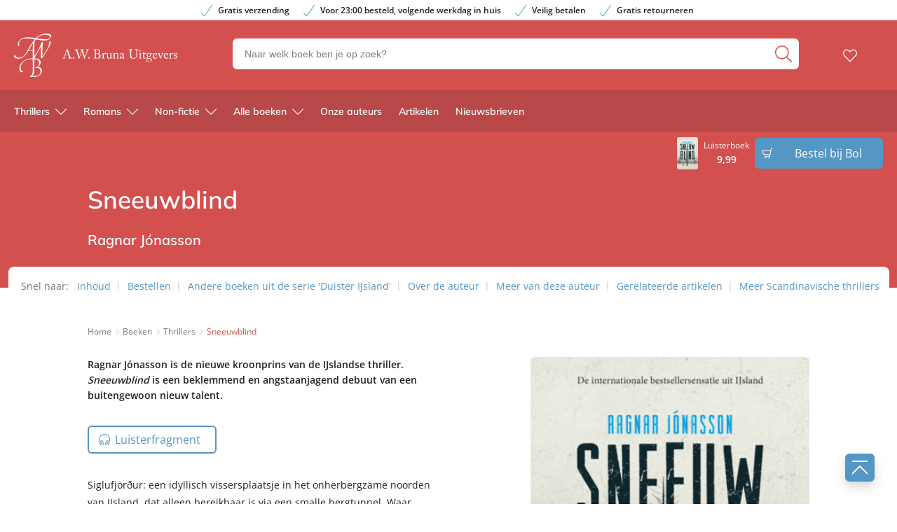

--- FILE ---
content_type: text/html; charset=UTF-8
request_url: https://www.awbruna.nl/boek/thrillers/ragnar-jonasson/sneeuwblind/luisterboek/9789046173121/
body_size: 38214
content:

	<!doctype html>
<html class="no-js no-svg" lang="nl-NL">
<head>
    <meta charset="UTF-8" />
    <meta http-equiv="Content-Type" content="text/html; charset=UTF-8" />
    <meta http-equiv="X-UA-Compatible" content="IE=edge">
    <meta name="viewport" content="width=device-width, initial-scale=1, maximum-scale=1">
    <link rel="author" href="https://www.awbruna.nl/wp-content/themes/awbruna/humans.txt" />
    <link rel="pingback" href="https://www.awbruna.nl/xmlrpc.php" />
    <link rel="profile" href="http://gmpg.org/xfn/11">
    <link rel="icon" href="https://www.awbruna.nl/wp-content/themes/awbruna/assets/images/logos/favicon.ico">
    <link rel="icon" href="https://www.awbruna.nl/wp-content/themes/awbruna/assets/images/logos/favicon.svg" type="image/svg+xml">
    <link rel="apple-touch-icon" href="https://www.awbruna.nl/wp-content/themes/awbruna/assets/images/logos/apple-touch-icon.png"> <!-- 180×180 -->
    <meta name="application-name" content="A.W. Bruna Uitgevers">
    <meta name="apple-mobile-web-app-title" content="A.W. Bruna Uitgevers">
    <title>Sneeuwblind - Ragnar Jónasson - A.W. Bruna Uitgevers</title>
<meta name="dc.title" content="Sneeuwblind - Ragnar Jónasson - A.W. Bruna Uitgevers">
<meta name="dc.description" content="Ragnar Jónasson is de nieuwe kroonprins van de IJslandse thriller. Sneeuwblind is een beklemmend en angstaanjagend debuut van een buitengewoon nieuw talent.">
<meta name="dc.relation" content="https://www.awbruna.nl/boek/thrillers/ragnar-jonasson/sneeuwblind/luisterboek/9789046173121/">
<meta name="dc.source" content="https://www.awbruna.nl/">
<meta name="dc.language" content="nl_NL">
<meta name="description" content="Ragnar Jónasson is de nieuwe kroonprins van de IJslandse thriller. Sneeuwblind is een beklemmend en angstaanjagend debuut van een buitengewoon nieuw talent.">
<meta name="robots" content="index, follow, max-snippet:-1, max-image-preview:large, max-video-preview:-1">
<link rel="canonical" href="https://www.awbruna.nl/boek/thrillers/ragnar-jonasson/sneeuwblind/">
<meta property="og:url" content="https://www.awbruna.nl/boek/thrillers/ragnar-jonasson/sneeuwblind/luisterboek/9789046173121/">
<meta property="og:site_name" content="A.W. Bruna Uitgevers">
<meta property="og:locale" content="nl_NL">

<meta property="og:title" content="Sneeuwblind - Ragnar Jónasson - A.W. Bruna Uitgevers">
<meta property="og:description" content="Ragnar Jónasson is de nieuwe kroonprins van de IJslandse thriller. Sneeuwblind is een beklemmend en angstaanjagend debuut van een buitengewoon nieuw talent.">
<meta property="og:image" content="https://boekboek.s3.eu-central-003.backblazeb2.com/BRBR/p/9789400511576/vdh9789400511576.png" />
<meta name="twitter:card" content="summary">
<meta name="twitter:title" content="Sneeuwblind - Ragnar Jónasson - A.W. Bruna Uitgevers">
<meta name="twitter:description" content="Ragnar Jónasson is de nieuwe kroonprins van de IJslandse thriller. Sneeuwblind is een beklemmend en angstaanjagend debuut van een buitengewoon nieuw talent.">
<link rel='dns-prefetch' href='//www.awbruna.nl' />
<link rel='dns-prefetch' href='//www.googletagmanager.com' />
<link rel="dns-prefetch" href="https://www.google-analytics.com">
<link rel="dns-prefetch" href="https://www.googletagmanager.com">
<link rel="alternate" title="oEmbed (JSON)" type="application/json+oembed" href="https://www.awbruna.nl/wp-json/oembed/1.0/embed?url=https%3A%2F%2Fwww.awbruna.nl%2Fboek%2Fthrillers%2Fragnar-jonasson%2Fsneeuwblind%2F" />
<link rel="alternate" title="oEmbed (XML)" type="text/xml+oembed" href="https://www.awbruna.nl/wp-json/oembed/1.0/embed?url=https%3A%2F%2Fwww.awbruna.nl%2Fboek%2Fthrillers%2Fragnar-jonasson%2Fsneeuwblind%2F&#038;format=xml" />
<style id='wp-img-auto-sizes-contain-inline-css' type='text/css'>
img:is([sizes=auto i],[sizes^="auto," i]){contain-intrinsic-size:3000px 1500px}
/*# sourceURL=wp-img-auto-sizes-contain-inline-css */
</style>
<style id='wp-emoji-styles-inline-css' type='text/css'>

	img.wp-smiley, img.emoji {
		display: inline !important;
		border: none !important;
		box-shadow: none !important;
		height: 1em !important;
		width: 1em !important;
		margin: 0 0.07em !important;
		vertical-align: -0.1em !important;
		background: none !important;
		padding: 0 !important;
	}
/*# sourceURL=wp-emoji-styles-inline-css */
</style>
<style id='wp-block-library-inline-css' type='text/css'>
:root{--wp-block-synced-color:#7a00df;--wp-block-synced-color--rgb:122,0,223;--wp-bound-block-color:var(--wp-block-synced-color);--wp-editor-canvas-background:#ddd;--wp-admin-theme-color:#007cba;--wp-admin-theme-color--rgb:0,124,186;--wp-admin-theme-color-darker-10:#006ba1;--wp-admin-theme-color-darker-10--rgb:0,107,160.5;--wp-admin-theme-color-darker-20:#005a87;--wp-admin-theme-color-darker-20--rgb:0,90,135;--wp-admin-border-width-focus:2px}@media (min-resolution:192dpi){:root{--wp-admin-border-width-focus:1.5px}}.wp-element-button{cursor:pointer}:root .has-very-light-gray-background-color{background-color:#eee}:root .has-very-dark-gray-background-color{background-color:#313131}:root .has-very-light-gray-color{color:#eee}:root .has-very-dark-gray-color{color:#313131}:root .has-vivid-green-cyan-to-vivid-cyan-blue-gradient-background{background:linear-gradient(135deg,#00d084,#0693e3)}:root .has-purple-crush-gradient-background{background:linear-gradient(135deg,#34e2e4,#4721fb 50%,#ab1dfe)}:root .has-hazy-dawn-gradient-background{background:linear-gradient(135deg,#faaca8,#dad0ec)}:root .has-subdued-olive-gradient-background{background:linear-gradient(135deg,#fafae1,#67a671)}:root .has-atomic-cream-gradient-background{background:linear-gradient(135deg,#fdd79a,#004a59)}:root .has-nightshade-gradient-background{background:linear-gradient(135deg,#330968,#31cdcf)}:root .has-midnight-gradient-background{background:linear-gradient(135deg,#020381,#2874fc)}:root{--wp--preset--font-size--normal:16px;--wp--preset--font-size--huge:42px}.has-regular-font-size{font-size:1em}.has-larger-font-size{font-size:2.625em}.has-normal-font-size{font-size:var(--wp--preset--font-size--normal)}.has-huge-font-size{font-size:var(--wp--preset--font-size--huge)}.has-text-align-center{text-align:center}.has-text-align-left{text-align:left}.has-text-align-right{text-align:right}.has-fit-text{white-space:nowrap!important}#end-resizable-editor-section{display:none}.aligncenter{clear:both}.items-justified-left{justify-content:flex-start}.items-justified-center{justify-content:center}.items-justified-right{justify-content:flex-end}.items-justified-space-between{justify-content:space-between}.screen-reader-text{border:0;clip-path:inset(50%);height:1px;margin:-1px;overflow:hidden;padding:0;position:absolute;width:1px;word-wrap:normal!important}.screen-reader-text:focus{background-color:#ddd;clip-path:none;color:#444;display:block;font-size:1em;height:auto;left:5px;line-height:normal;padding:15px 23px 14px;text-decoration:none;top:5px;width:auto;z-index:100000}html :where(.has-border-color){border-style:solid}html :where([style*=border-top-color]){border-top-style:solid}html :where([style*=border-right-color]){border-right-style:solid}html :where([style*=border-bottom-color]){border-bottom-style:solid}html :where([style*=border-left-color]){border-left-style:solid}html :where([style*=border-width]){border-style:solid}html :where([style*=border-top-width]){border-top-style:solid}html :where([style*=border-right-width]){border-right-style:solid}html :where([style*=border-bottom-width]){border-bottom-style:solid}html :where([style*=border-left-width]){border-left-style:solid}html :where(img[class*=wp-image-]){height:auto;max-width:100%}:where(figure){margin:0 0 1em}html :where(.is-position-sticky){--wp-admin--admin-bar--position-offset:var(--wp-admin--admin-bar--height,0px)}@media screen and (max-width:600px){html :where(.is-position-sticky){--wp-admin--admin-bar--position-offset:0px}}

/*# sourceURL=wp-block-library-inline-css */
</style><style id='wp-block-paragraph-inline-css' type='text/css'>
.is-small-text{font-size:.875em}.is-regular-text{font-size:1em}.is-large-text{font-size:2.25em}.is-larger-text{font-size:3em}.has-drop-cap:not(:focus):first-letter{float:left;font-size:8.4em;font-style:normal;font-weight:100;line-height:.68;margin:.05em .1em 0 0;text-transform:uppercase}body.rtl .has-drop-cap:not(:focus):first-letter{float:none;margin-left:.1em}p.has-drop-cap.has-background{overflow:hidden}:root :where(p.has-background){padding:1.25em 2.375em}:where(p.has-text-color:not(.has-link-color)) a{color:inherit}p.has-text-align-left[style*="writing-mode:vertical-lr"],p.has-text-align-right[style*="writing-mode:vertical-rl"]{rotate:180deg}
/*# sourceURL=https://www.awbruna.nl/wp-includes/blocks/paragraph/style.min.css */
</style>
<style id='global-styles-inline-css' type='text/css'>
:root{--wp--preset--aspect-ratio--square: 1;--wp--preset--aspect-ratio--4-3: 4/3;--wp--preset--aspect-ratio--3-4: 3/4;--wp--preset--aspect-ratio--3-2: 3/2;--wp--preset--aspect-ratio--2-3: 2/3;--wp--preset--aspect-ratio--16-9: 16/9;--wp--preset--aspect-ratio--9-16: 9/16;--wp--preset--color--black: #000000;--wp--preset--color--cyan-bluish-gray: #abb8c3;--wp--preset--color--white: #ffffff;--wp--preset--color--pale-pink: #f78da7;--wp--preset--color--vivid-red: #cf2e2e;--wp--preset--color--luminous-vivid-orange: #ff6900;--wp--preset--color--luminous-vivid-amber: #fcb900;--wp--preset--color--light-green-cyan: #7bdcb5;--wp--preset--color--vivid-green-cyan: #00d084;--wp--preset--color--pale-cyan-blue: #8ed1fc;--wp--preset--color--vivid-cyan-blue: #0693e3;--wp--preset--color--vivid-purple: #9b51e0;--wp--preset--gradient--vivid-cyan-blue-to-vivid-purple: linear-gradient(135deg,rgb(6,147,227) 0%,rgb(155,81,224) 100%);--wp--preset--gradient--light-green-cyan-to-vivid-green-cyan: linear-gradient(135deg,rgb(122,220,180) 0%,rgb(0,208,130) 100%);--wp--preset--gradient--luminous-vivid-amber-to-luminous-vivid-orange: linear-gradient(135deg,rgb(252,185,0) 0%,rgb(255,105,0) 100%);--wp--preset--gradient--luminous-vivid-orange-to-vivid-red: linear-gradient(135deg,rgb(255,105,0) 0%,rgb(207,46,46) 100%);--wp--preset--gradient--very-light-gray-to-cyan-bluish-gray: linear-gradient(135deg,rgb(238,238,238) 0%,rgb(169,184,195) 100%);--wp--preset--gradient--cool-to-warm-spectrum: linear-gradient(135deg,rgb(74,234,220) 0%,rgb(151,120,209) 20%,rgb(207,42,186) 40%,rgb(238,44,130) 60%,rgb(251,105,98) 80%,rgb(254,248,76) 100%);--wp--preset--gradient--blush-light-purple: linear-gradient(135deg,rgb(255,206,236) 0%,rgb(152,150,240) 100%);--wp--preset--gradient--blush-bordeaux: linear-gradient(135deg,rgb(254,205,165) 0%,rgb(254,45,45) 50%,rgb(107,0,62) 100%);--wp--preset--gradient--luminous-dusk: linear-gradient(135deg,rgb(255,203,112) 0%,rgb(199,81,192) 50%,rgb(65,88,208) 100%);--wp--preset--gradient--pale-ocean: linear-gradient(135deg,rgb(255,245,203) 0%,rgb(182,227,212) 50%,rgb(51,167,181) 100%);--wp--preset--gradient--electric-grass: linear-gradient(135deg,rgb(202,248,128) 0%,rgb(113,206,126) 100%);--wp--preset--gradient--midnight: linear-gradient(135deg,rgb(2,3,129) 0%,rgb(40,116,252) 100%);--wp--preset--font-size--small: 13px;--wp--preset--font-size--medium: 20px;--wp--preset--font-size--large: 36px;--wp--preset--font-size--x-large: 42px;--wp--preset--spacing--20: 0.44rem;--wp--preset--spacing--30: 0.67rem;--wp--preset--spacing--40: 1rem;--wp--preset--spacing--50: 1.5rem;--wp--preset--spacing--60: 2.25rem;--wp--preset--spacing--70: 3.38rem;--wp--preset--spacing--80: 5.06rem;--wp--preset--shadow--natural: 6px 6px 9px rgba(0, 0, 0, 0.2);--wp--preset--shadow--deep: 12px 12px 50px rgba(0, 0, 0, 0.4);--wp--preset--shadow--sharp: 6px 6px 0px rgba(0, 0, 0, 0.2);--wp--preset--shadow--outlined: 6px 6px 0px -3px rgb(255, 255, 255), 6px 6px rgb(0, 0, 0);--wp--preset--shadow--crisp: 6px 6px 0px rgb(0, 0, 0);}:where(.is-layout-flex){gap: 0.5em;}:where(.is-layout-grid){gap: 0.5em;}body .is-layout-flex{display: flex;}.is-layout-flex{flex-wrap: wrap;align-items: center;}.is-layout-flex > :is(*, div){margin: 0;}body .is-layout-grid{display: grid;}.is-layout-grid > :is(*, div){margin: 0;}:where(.wp-block-columns.is-layout-flex){gap: 2em;}:where(.wp-block-columns.is-layout-grid){gap: 2em;}:where(.wp-block-post-template.is-layout-flex){gap: 1.25em;}:where(.wp-block-post-template.is-layout-grid){gap: 1.25em;}.has-black-color{color: var(--wp--preset--color--black) !important;}.has-cyan-bluish-gray-color{color: var(--wp--preset--color--cyan-bluish-gray) !important;}.has-white-color{color: var(--wp--preset--color--white) !important;}.has-pale-pink-color{color: var(--wp--preset--color--pale-pink) !important;}.has-vivid-red-color{color: var(--wp--preset--color--vivid-red) !important;}.has-luminous-vivid-orange-color{color: var(--wp--preset--color--luminous-vivid-orange) !important;}.has-luminous-vivid-amber-color{color: var(--wp--preset--color--luminous-vivid-amber) !important;}.has-light-green-cyan-color{color: var(--wp--preset--color--light-green-cyan) !important;}.has-vivid-green-cyan-color{color: var(--wp--preset--color--vivid-green-cyan) !important;}.has-pale-cyan-blue-color{color: var(--wp--preset--color--pale-cyan-blue) !important;}.has-vivid-cyan-blue-color{color: var(--wp--preset--color--vivid-cyan-blue) !important;}.has-vivid-purple-color{color: var(--wp--preset--color--vivid-purple) !important;}.has-black-background-color{background-color: var(--wp--preset--color--black) !important;}.has-cyan-bluish-gray-background-color{background-color: var(--wp--preset--color--cyan-bluish-gray) !important;}.has-white-background-color{background-color: var(--wp--preset--color--white) !important;}.has-pale-pink-background-color{background-color: var(--wp--preset--color--pale-pink) !important;}.has-vivid-red-background-color{background-color: var(--wp--preset--color--vivid-red) !important;}.has-luminous-vivid-orange-background-color{background-color: var(--wp--preset--color--luminous-vivid-orange) !important;}.has-luminous-vivid-amber-background-color{background-color: var(--wp--preset--color--luminous-vivid-amber) !important;}.has-light-green-cyan-background-color{background-color: var(--wp--preset--color--light-green-cyan) !important;}.has-vivid-green-cyan-background-color{background-color: var(--wp--preset--color--vivid-green-cyan) !important;}.has-pale-cyan-blue-background-color{background-color: var(--wp--preset--color--pale-cyan-blue) !important;}.has-vivid-cyan-blue-background-color{background-color: var(--wp--preset--color--vivid-cyan-blue) !important;}.has-vivid-purple-background-color{background-color: var(--wp--preset--color--vivid-purple) !important;}.has-black-border-color{border-color: var(--wp--preset--color--black) !important;}.has-cyan-bluish-gray-border-color{border-color: var(--wp--preset--color--cyan-bluish-gray) !important;}.has-white-border-color{border-color: var(--wp--preset--color--white) !important;}.has-pale-pink-border-color{border-color: var(--wp--preset--color--pale-pink) !important;}.has-vivid-red-border-color{border-color: var(--wp--preset--color--vivid-red) !important;}.has-luminous-vivid-orange-border-color{border-color: var(--wp--preset--color--luminous-vivid-orange) !important;}.has-luminous-vivid-amber-border-color{border-color: var(--wp--preset--color--luminous-vivid-amber) !important;}.has-light-green-cyan-border-color{border-color: var(--wp--preset--color--light-green-cyan) !important;}.has-vivid-green-cyan-border-color{border-color: var(--wp--preset--color--vivid-green-cyan) !important;}.has-pale-cyan-blue-border-color{border-color: var(--wp--preset--color--pale-cyan-blue) !important;}.has-vivid-cyan-blue-border-color{border-color: var(--wp--preset--color--vivid-cyan-blue) !important;}.has-vivid-purple-border-color{border-color: var(--wp--preset--color--vivid-purple) !important;}.has-vivid-cyan-blue-to-vivid-purple-gradient-background{background: var(--wp--preset--gradient--vivid-cyan-blue-to-vivid-purple) !important;}.has-light-green-cyan-to-vivid-green-cyan-gradient-background{background: var(--wp--preset--gradient--light-green-cyan-to-vivid-green-cyan) !important;}.has-luminous-vivid-amber-to-luminous-vivid-orange-gradient-background{background: var(--wp--preset--gradient--luminous-vivid-amber-to-luminous-vivid-orange) !important;}.has-luminous-vivid-orange-to-vivid-red-gradient-background{background: var(--wp--preset--gradient--luminous-vivid-orange-to-vivid-red) !important;}.has-very-light-gray-to-cyan-bluish-gray-gradient-background{background: var(--wp--preset--gradient--very-light-gray-to-cyan-bluish-gray) !important;}.has-cool-to-warm-spectrum-gradient-background{background: var(--wp--preset--gradient--cool-to-warm-spectrum) !important;}.has-blush-light-purple-gradient-background{background: var(--wp--preset--gradient--blush-light-purple) !important;}.has-blush-bordeaux-gradient-background{background: var(--wp--preset--gradient--blush-bordeaux) !important;}.has-luminous-dusk-gradient-background{background: var(--wp--preset--gradient--luminous-dusk) !important;}.has-pale-ocean-gradient-background{background: var(--wp--preset--gradient--pale-ocean) !important;}.has-electric-grass-gradient-background{background: var(--wp--preset--gradient--electric-grass) !important;}.has-midnight-gradient-background{background: var(--wp--preset--gradient--midnight) !important;}.has-small-font-size{font-size: var(--wp--preset--font-size--small) !important;}.has-medium-font-size{font-size: var(--wp--preset--font-size--medium) !important;}.has-large-font-size{font-size: var(--wp--preset--font-size--large) !important;}.has-x-large-font-size{font-size: var(--wp--preset--font-size--x-large) !important;}
/*# sourceURL=global-styles-inline-css */
</style>

<style id='classic-theme-styles-inline-css' type='text/css'>
/*! This file is auto-generated */
.wp-block-button__link{color:#fff;background-color:#32373c;border-radius:9999px;box-shadow:none;text-decoration:none;padding:calc(.667em + 2px) calc(1.333em + 2px);font-size:1.125em}.wp-block-file__button{background:#32373c;color:#fff;text-decoration:none}
/*# sourceURL=/wp-includes/css/classic-themes.min.css */
</style>
<link rel='stylesheet' id='cmplz-general-css' href='https://www.awbruna.nl/wp-content/plugins/complianz-premium-multisite/assets/css/cookieblocker.min.css?ver=1769157426' type='text/css' media='all' />
<link rel='stylesheet' id='ep_general_styles-css' href='https://www.awbruna.nl/wp-content/plugins/elasticpress/dist/css/general-styles.css?ver=66295efe92a630617c00' type='text/css' media='all' />
<link rel='stylesheet' id='theme-style-css' href='https://www.awbruna.nl/wp-content/themes/awbruna/dist/theme.min.css?ver=2450-cf7c55ffa3b36ac9d9e71dba3060940603cb2b01' type='text/css' media='all' />
<link rel="EditURI" type="application/rsd+xml" title="RSD" href="https://www.awbruna.nl/xmlrpc.php?rsd" />
<meta name="generator" content="WordPress 6.9" />
<link rel='shortlink' href='https://www.awbruna.nl/?p=11611' />
<meta name="generator" content="Site Kit by Google 1.170.0" /><script>var ajaxURL = "https:\/\/www.awbruna.nl\/wp-admin\/admin-ajax.php";</script><script>var themeSettings = {"header":{"variant":"variant-awb","grid_variant":"grid-variant-awb","multiple_logos":true,"menu_icon_text":false},"heading_component":false,"section_heading":{"variant":"variant-1","grid_variant":"grid-variant-1","show_fallback":true,"use_landingpage_options":true,"landingpage_colors":{"1":"Rood","2":"Blauw","3":"Paars"}},"has_usp_top_header":{"usp_items":["Gratis verzending","Voor 23:00 besteld, volgende werkdag in huis","Veilig betalen","Gratis retourneren"]},"gallery_slider":{"full_width":false,"centered":true,"show_bullets":true,"show_arrows":true},"product_order_badge":{"show":true,"btn_add_to_cart":"btn btn-primary has-icon icon-left icon-shopping-cart btn-full-width-mobile has-js","btn_add_to_cart_text":"Bestellen bij Bol","floating_btn_add_to_cart":"btn-primary btn-full-width-mobile has-js","btn_text_classes":"has-icon icon-left icon-shopping-cart"},"scroll_to_top":{"variant":"variant-1","btn":"btn-square"},"card_wishlist":{"btn_add_to_cart":"has-icon icon-add-shopping-cart icon-center has-js","btn_add_to_cart_text":"Bestellen bij Bol"},"card_product_tip":{"btn_product":"btn-primary has-icon icon-arrow-right-1","btn_add_to_cart":"btn-secondary has-icon icon-left icon-shopping-cart has-js","show_search_bookstore":true},"card_featured":{"btn_featured":"btn-primary has-icon icon-arrow-right-1","textbox_default_color":"dark"},"card_article":{"show_post_date":true},"new_add_to_cart_modal":true,"section_article_list":{"variant":"variant-3"},"footer":{"variant":"variant-3","grid_variant":"","twig_variant":"variant-1"},"section_quotes_list":{"variant":"variant-2"},"section_free_content":{"blockquote_variant":"blockquote-variant-3","tabs_variant_options":"border-radius-tabs-style-1"},"book_info_section":{"variant":"variant-1","twig_variant":"variant-3","grid_variant":"grid-variant-2","show_book_title":false,"show_book_subtitle":false,"show_book_authors":false,"show_breadcrumbs":false,"show_buy_offline":true,"show_award_label":true,"btn_add_to_cart":"btn-primary btn-full-width-mobile has-js","btn_add_to_cart_text":"Bestellen bij Bol","btn_text_classes":"has-icon icon-left icon-shopping-cart","btn_reserve":"btn-primary has-js","btn_reserve_text":"Reserveer bij Bol","btn_affiliates":"btn-secondary has-icon icon-arrow-down-1 btn-affiliates has-js","btn_affiliates_text":"","btn_read":"btn-secondary has-icon icon-left icon-book-close-2","btn_read_text":"","btn_video":"btn-secondary has-icon icon-left icon-button-play","btn_audio":"btn-secondary has-icon icon-left icon-headphones","btn_audio_text":"","tab_content_preview_container_wrapper":false,"hebban_widget":true,"hebban_widget_color":"D3504F","hebban_widget_min_rating":"3","reserve_text":"Reserveer bij Bol","order_text":"Bestel bij Bol"},"section_authors":{"variant":"","variant_options":""},"section_download_list":{"variant":"variant-1","variant_options":""},"section_employee_list":{"variant":"","variant_options":""},"hero":{"variant":"","variant_options":"","btn_hero":"btn-secondary"},"book_list":{"variant":"variant-2","grid_variant":"grid-variant-7","show_bookshelf":false},"card_book":{"variant":"variant-2"},"book_list_tabs":{"btn_expected":"btn-primary btn-show-all has-icon icon-arrow-right-1","btn_expected_text":"","btn_new":"btn-primary btn-show-all has-icon icon-arrow-right-1","btn_new_text":"","variant":"tab-variant-1","twig_variant":"variant-1","section_title_new_books":"","section_title_expected_books":"","section_button_container_alt_new":false,"section_button_container_alt_expected":false},"author_info_section":{"variant":"variant-2","twig_variant":"variant-1","show_author_title":false,"btn_book_author":"btn-secondary has-icon icon-left icon-calendar-edit-1","show_awards_in_accordeon":true},"section_serie_info":{"variant":""},"post_info_section":{"show_inpost_breadcrumb":false},"wishlist_info":{"variant":"","variant_options":"","btn_search_more":"btn-secondary","btn_search_more_text":""},"book_excerpt":{"variant":"variant-2","btn_reading_excerpt":"btn-primary","btn_reading_excerpt_text":""},"section_newsletter":{"variant":"variant-1"},"checkout_extras":{"variant":"","grid_variant":""},"section_serie_list":{"variant":"variant-2","grid_variant":"grid-variant-2"},"search_section":{"search_tabs_style_variant":"tab-variant-1"},"section_gallery":{"variant":"variant-1"},"section_featured":{"uitgelicht_max":8,"divider_max":5},"related_attachments":{"btn_more_content":"btn-primary btn-toggle","btn_more_content_text":"","btn_more_content_text_classes":"has-icon icon-arrow-down-1"},"related_books":{"btn_more_content":"btn-primary btn-toggle","btn_more_content_text":"","btn_more_content_text_classes":"has-icon icon-arrow-down-1"},"books_in_serie_list":{"btn_toggle":"btn-secondary btn-toggle","btn_toggle_text":"","btn_toggle_text_classes":"has-icon icon-arrow-down-1","btn_show_all":"btn-primary btn-show-all","btn_show_all_text":"","btn_show_all_text_classes":"has-icon icon-arrow-right-1"},"related_downloads":{"btn_toggle":"btn-secondary btn-toggle","btn_toggle_text":"","btn_toggle_text_classes":"has-icon icon-arrow-down-1","swiper_enabled":false},"search_top_bar":{"btn_filter":"btn-primary btn-show-all toggle-sidebar has-js","btn_filter_text_classes":"has-icon icon-left icon-filter-2","btn_filter_text":""},"search_filter_bottom":{"btn":"btn-primary","btn_text":""},"search_filter_options":{"always_collapse_filter":true},"search_results_list":{"book_list_grid":"grid-cols-2-xxs grid-cols-3-sm grid-cols-3-md","attachment_list_grid":"grid-cols-1-xs-down grid-cols-2-sm-up","serie_list_grid":"grid-cols-1-xxs-up grid-cols-2-sm-up grid-cols-3-lg-up"},"cart":{"btn_already_in_cart":"btn-success has-icon icon-left icon-check","btn_already_in_cart_text":"Al in winkelwagen","btn_cart_modal":"btn-primary has-icon icon-arrow-right-1"},"book_review_score":{"btn_review_form":"btn-secondary","btn_review_form_text":""},"review_list":{"btn_more_content":"btn-secondary btn-toggle","btn_more_content_text":"","btn_more_content_text_classes":"has-icon icon-arrow-down-1"},"serie_details":{"btn":"btn-primary","btn_text":""},"nav_mobile":{"show_brand_mark":false,"show_socials":false,"socials_alt_title":""},"toaster_book_blurb_max_length":{"max_xxs_width":100,"min_sm_width":200,"min_lg_width":300},"component_defaults_by_template":{"page":["newsletter_signup"],"single-post":["related_authors","related_books","related_series","related_articles","related_attachments","related_downloads","newsletter_signup"],"single-wpg_attachment":["gutenberg_component","newsletter_signup"],"single-wpg_author":["related_books_from_author","related_books","related_attachments","related_downloads","related_series","related_articles","gallery","gutenberg_component","related_info_links","featured","newsletter_signup"],"single-wpg_book":["related_books_from_serie","gallery","related_authors","book_quotes","book_excerpt","wysiwyg_component","related_attachments","related_downloads","related_books_from_author","related_articles","related_books","featured","newsletter_signup"],"single-wpg_collection":["gutenberg_component","newsletter_signup"],"single-wpg_serie":["related_books_from_serie","related_authors","related_attachments","related_downloads","related_articles","gallery","gutenberg_component","featured","newsletter_signup"]},"nav_anchors_in_main":true,"nav_anchors_on_home_in_main":true,"intro_in_inpn":true,"wishlist_mail":{"intro_publisher":"Hier vind je de boeken van A.W. Bruna die jij of een ander op het verlanglijstje hebben gezet.","card_book_style":{"title_color":"#222222","title_font_size":"20px","author_color":"#222222","author_font_size":"14px","booktype_color":"#222222","booktype_font_size":"12px","price_color":"#222222","price_font_size":"16px"},"button_style":{"border_width":"0px","border_radius":"6px","background_color":"#5497c5","text_color":"#ffffff","text_font_size":"16px"},"wishlist_usps":{"usp_1":"Een lijst met mooie boeken om niet te vergeten voor jezelf of een ander","usp_2":"Deel je verlanglijstje met vrienden en familie als je dat wilt","usp_3":"Jij kunt ook een verlanglijst maken voor een ander"}},"component_banner_style":{"banner_types":{"1":"1 tegel (groot met tekstknop)","2":"2 tegels naast elkaar","3":"3 tegels naast elkaar","4":"4 tegels naast elkaar"},"banner_colors":{"1":"Rood","2":"Blauw","3":"Paars"}}};</script><script>var shopSettings = {"cartPage":"https:\/\/www.bol.com\/nl\/nl\/basket","ajaxCart":false};</script><script>var shopUsps = [{"usp":""}];</script><script>var themeName = "awbruna";</script><link rel="preload" href="https://www.awbruna.nl/wp-content/uploads/sites/51/external/5500f8478c8d62fc289c29b7132645d3-364x0-c-default.png?t=1685088333" as="image">
			<style>.cmplz-hidden {
					display: none !important;
				}</style>
<meta property="og:type" content="product">
<meta property="product:stock" content="Yes">
<meta property="product:price" content="12.99">
<meta property="book:publisher" content="AW Bruna">
<meta property="book:type" content="Paperback">
<meta property="book:isbn" content="9789400511576">
<meta property="book:nur" content="305">
<meta property="book:release_date" content="2019-12-02">
<meta property="article:section" content="Detectives &amp; Politiethrillers">
<meta property="article:section" content="Literaire thrillers">
<meta property="article:section" content="Scandinavische thrillers">
<meta property="article:subsection" content="Politiethrillers">
<meta property="book:tag" content="Detectives &amp; Politiethrillers">
<meta property="book:tag" content="Literaire thrillers">
<meta property="book:tag" content="Politiethrillers">
<meta property="book:tag" content="Scandinavische thrillers">
<meta property="book:tag" content="Thrillers">
<style>.breadcrumb {list-style:none;margin:0;padding-inline-start:0;}.breadcrumb li {margin:0;display:inline-block;position:relative;}.breadcrumb li::after{content:' - ';margin-left:5px;margin-right:5px;}.breadcrumb li:last-child::after{display:none}</style>		<style type="text/css" id="wp-custom-css">
			main {
	overflow-x: hidden !important;
}

.card-book {
	word-break: break-word;
}

.form-group.afterpay {
    display: none;
}

.single-quote{
	display: block;
}		</style>
		
<!-- Google Tag Manager (Server-side) -->
<script>(function(w,d,s,l,i){w[l]=w[l]||[];w[l].push({'gtm.start':
new Date().getTime(),event:'gtm.js'});var f=d.getElementsByTagName(s)[0],
j=d.createElement(s),dl=l!='dataLayer'?'&l='+l:'';j.async=true;j.src=
'https://sst.awbruna.nl/gtm.js?id='+i+dl;f.parentNode.insertBefore(j,f);
})(window,document,'script','dataLayer','GTM-WH62QDFH');</script>
<!-- End Google Tag Manager (Server-side) -->
</head>


<body data-cmplz=2 class="wp-singular wpg_book-template-default single single-wpg_book postid-11611 wp-theme-awbruna has-term-detectives-politiethrillers has-term-literaire-thrillers has-term-politiethrillers has-term-scandinavische-thrillers has-term-thrillers" data-template="base.twig">
    
                <div class="section-top-bar">
        <ul class="usp-list">
                            <li class="has-icon icon-check-1">Gratis verzending</li>
                            <li class="has-icon icon-check-1">Voor 23:00 besteld, volgende werkdag in huis</li>
                            <li class="has-icon icon-check-1">Veilig betalen</li>
                            <li class="has-icon icon-check-1">Gratis retourneren</li>
                    </ul>
    </div>

<header
    class="header has-no-bg  has-js variant-awb grid-variant-awb"
    data-header-state="default"
    data-searchbar-state="searchbar-visible"
    data-navbar-state="navbar-default"
    role="banner"
>

    <span class="menu-icon-container hide-lg-up ">
            <svg height="32" viewBox="0 0 32 32" width="32" xmlns="http://www.w3.org/2000/svg"><path d="m30.8571429 24c.6311825 0 1.1428571.4477153 1.1428571 1 0 .5128358-.4411888.9355072-1.0095759.9932723l-.1332812.0067277h-29.71428576c-.63118257 0-1.14285714-.4477153-1.14285714-1 0-.5128358.44118879-.9355072 1.00957586-.9932723l.13328128-.0067277zm0-9c.6311825 0 1.1428571.4477153 1.1428571 1 0 .5128358-.4411888.9355072-1.0095759.9932723l-.1332812.0067277h-29.71428576c-.63118257 0-1.14285714-.4477153-1.14285714-1 0-.5128358.44118879-.9355072 1.00957586-.9932723l.13328128-.0067277zm0-9c.6311825 0 1.1428571.44771525 1.1428571 1 0 .51283584-.4411888.93550716-1.0095759.99327227l-.1332812.00672773h-29.71428576c-.63118257 0-1.14285714-.44771525-1.14285714-1 0-.51283584.44118879-.93550716 1.00957586-.99327227l.13328128-.00672773z" fill="#4d4d4d" fill-rule="evenodd"/></svg>
        
    </span>
    <div class="ui-container">
        <div class="ui-grid">
            <div class="logo-container">
                <a href="https://www.awbruna.nl" alt="logo " class="anchor-full-overlay"></a>                     <svg xmlns="http://www.w3.org/2000/svg" height="62" viewBox="0 0 53 62" width="53" class="logo-primary logo-brand-mark"><path d="m29.0097056 36.5956272-.0398628.1660339-.097265 12.5736558-.169018 6.1520758c-.0693612 1.8881338-1.5586329 3.5717331-3.0471073 4.5815719 3.6043883-.1323458 8.1622932 1.211967 10.7541682-1.9089883 1.3425768-1.889738 1.8328884-4.9336921.5086484-7.0047038-1.6064681-2.174482-4.2581371-2.5875614-6.8396478-2.3541515l1.0723076-1.061975c1.5514576.0810116 2.7234219-.7764289 3.6267115-2.0212818 1.3218482-1.8640709 1.2572706-4.8422531.1466948-6.7793148-1.5020278-1.8071221-3.6920863-2.2386497-5.9156296-2.3429222m-1.6877881-23.4508787c-2.2347049 3.411314-4.5882007 6.7817211-6.3286076 10.384736 1.8576034.2101491 3.8276197.300786 5.7609622.0665739.1977192-3.4754816-.0310929-7.1915921.5676454-10.4513099m21.4086795-11.03282956c-5.8773614-1.38842806-12.3741897.01523982-16.4162708 4.58718663 3.9535859.57590488 7.8864431 1.2223942 11.9875212 1.44457477 2.313633.03047964 4.8162154.12272068 6.3684702-1.68039098.5253909-.7868561.7860931-1.91299879.290998-2.80252318-.5357551-.79808545-1.3872231-1.27693672-2.2307186-1.54884724m3.5884433-.57590488c.6680994.55745667.7948629 1.50794035.5939547 2.33008868-.7151374 2.5634986-3.1914104 5.07726724-5.7856771 5.6379323-5.4914901 1.04192266-10.8434607-.50532044-16.1372317-1.07881903-1.6072654 2.24667069-1.8767375 5.00347439-1.9357344 7.82284159l-.2056917 12.7653568.1259663 3.5099718c4.279663-6.3967151 8.1359839-12.9418179 10.3260424-20.099722.7079622-.2598791 1.3369961-.7491576 2.0688759-.9841717l-.6338175 7.3568239-.4337065 13.4712012.009567.2318057c1.4454228-1.5664934 2.6444938-3.5436598 3.8523346-5.3571987 2.5209193-4.4219549 5.9554924-8.6000726 5.9921661-13.9091456-.0111616-.2791294-.2256231-.526977-.4855281-.6344579-.3484003-.0810117-.5716316.1604192-.8698049.2414309l-.0039862-.1155018c1.1336961-.6248327 2.2410828-1.3403023 3.3723872-2.0108545.4640022 3.8484563-1.3385906 7.1041637-3.1204548 10.2203064l-7.7812055 12.4148408c-.5046622 1.3691777-1.9333426 1.5616807-3.0231897 2.1135227l-.0980623-2.7199073.5764151-14.6173962-.0486325-.0449174-9.1891573 16.3106208c-.4081944.2486497-.8602378.4724345-1.1974765.7892624l.1873548.0858242c3.2695414.1812737 6.9289403.3248489 9.0041942 3.2974164 1.0802801 2.3357034.3922493 5.083684-1.1352906 6.9798388-.6617214.8389923-1.452598 1.3804071-2.2155708 1.9916042.4966897.3055985 1.2317585.1860863 1.7970121.4211004 1.4039654.4587988 3.2185171 1.3924385 3.6019966 3.0086618.8339283 2.5771342.0047835 5.2152277-1.7994038 7.1418622-3.7638393 4.6088432-9.8684183 4.0233132-15.3415716 3.6391092l1.2166106-1.5328053c2.9729627-.9488795 2.8980207-4.272765 3.0813893-6.8875978l-.0047835-16.5985732c.0414572-.117106-.0574023-.2550665-.1730043-.2719105-6.0790668.1074809-12.4706575 1.1566223-15.6819993 6.956578-1.29553882 2.5378315-1.94450411 6.2884321-.391452 8.9554011.6409927 1.0467352 1.7667163 1.4910963 2.8932372 1.3362918-.4536379.8309714-1.4685431 1.5881499-2.5049742 1.7212979-1.27640472-.1155018-2.19803112-1.3154374-2.63173766-2.4167151-1.54428229-4.8783474.57561787-9.5914631 4.17442546-13.0059855 3.9743145-3.311052 8.9906409-4.6377187 14.262886-4.7171262l.1777878-.1684401c-.0797255-3.4650544.0693611-6.9629948-.0039863-10.2892866-1.9365316-.4411528-4.4949218-.1844821-6.4824777-.1556066-2.8167007 5.2248529-7.5547852 11.0336316-13.93521433 11.129081-2.47786751-.0938452-5.34080902-.5694881-6.38282087-3.1626642l.05182155-.4443612c.73746057-.7483555 1.53870151-1.6170254 2.34392873-2.3212656-.03428196.2807336-.29976776.6400726-.40341087.9689319-.07095566 1.2151753.86661583 2.1792946 1.88072376 2.7239178 3.18343789 1.6988392 7.46947903.5847279 10.04461153-1.7212979 3.8595099-3.8669045 5.5600541-8.6554172 8.2922458-12.9923499 2.2283268-3.5982023 4.8074457-7.0688714 7.3865645-10.54034261l-.2367846-.1772632c-6.063919-.75316808-13.114042-2.51777912-18.9810391.25907699-1.78425599 1.1822894-3.24482654 2.98299472-3.30462064 5.14945592-.07573919 1.0972672.24077091 2.1560338.73586606 3.0463603-.32448265.6176139-.92481541 1.2689158-1.56580816 1.4541999-1.52036466-2.3886417-.54771396-5.4975655.9495303-7.5774002 5.49786824-7.16351879 16.13962354-5.22966551 23.77094514-3.9503225 5.0498111-4.88957679 11.8942424-7.49398228 18.9969842-6.17293028.8626296.15640871 1.6423447.61600968 2.3574821 1.19432084" fill="#4d4d4d" fill-rule="evenodd"/></svg>
     <svg xmlns="http://www.w3.org/2000/svg" height="19" viewBox="0 0 164 19" width="164" class="logo-primary logo-brand-text"><path d="m192.444176 27.7244073c1.391497 0 2.121621.8424511 2.306573 1.0612948.493851-.3456955 1.113585-.711726 1.717826-.711726.603272 0 .896677.4028272.858912.7678894 0 .3466638-.292437.6758976-.711726.6758976-.308898 0-.49385-.1442819-.6391-.2730704-.109422-.0716568-.238211-.1655852-.383461-.1655852-.129757 0-.347632 0-.585842.1094218.14525.3660305.274038.7678894.274038 1.3914969 0 .7126943-.200445 1.408927-.676866 1.9754027-.475452.5306474-1.516412.9131396-2.121621.9131396-.400891 0-.658468-.0183983-.933475-.0910234-.365062.1452502-.968334.5112807-.968334 1.0244981 0 .749491.914108.6962326 2.139051.6236075 1.500919-.0735934 2.415995.0910234 3.147088.6584676.788224.5858424.878279 1.3169351.897646 1.7565591 0 .8598812-.310835 1.5735438-1.225912 2.2484731-.477389.3466638-1.573544.8608495-3.126752.8608495-.879248-.0019367-1.922145-.0948968-2.800424-.5887475-.6575-.4028272-.931538-.8782795-.931538-1.481552 0-1.0254665 1.041928-1.8098175 1.919239-2.1961831v-.0726251c-.767889-.1646169-1.22688-.7330293-1.22688-1.2791701 0-.8782795 1.0061-1.5009187 1.648106-1.739129v-.0348601c-.714631-.3108354-1.703301-1.1532866-1.703301-2.7810572 0-1.1900833 1.061295-2.6522686 3.126753-2.6522686zm.55195 8.5794452-1.75559.1287885c-.567444.1442818-1.465091.7678894-1.465091 1.7546224 0 .4589906.347632 1.0060997.712695 1.2636767.603272.4202573 1.263676.5112808 2.562213.5112808.676866-.0009684 2.690034-.4764207 2.59901-1.8853477 0-1.0767881-.825021-1.9027776-2.653237-1.7730207zm-103.9505331-13.682569c1.3169352 0 2.0673945-.0561634 2.2504098-.0561634.1278202 0 .1462185.0561634.1462185.1103902v.4570539c0 .0929602-.0183983.1481552-.1462185.1481552h-.3108354c-.4754524 0-.6400693.2546721-.5306474.6574993l2.9447057 9.2543745h.0367967c.0735934-.3098671 2.7994556-8.1223913 2.8720807-8.8902807.0183983-.1452502-.1094219-.4570539-.2740388-.6768659-.1646169-.2178753-.4028272-.3447272-.732061-.3447272h-.4580223c-.0910234 0-.1094218-.037765-.1094218-.1481552v-.4376872c0-.0735935.0183984-.1297569.1278202-.1297569.1646169 0 .8046861.0561634 2.2320114.0561634 1.5367471 0 2.2320114-.0561634 2.4150267-.0561634.1094218 0 .1278202.0561634.1278202.1297569v.4589906c0 .0716568-.0183984.1278202-.1278202.1278202h-.732061c-.457054 0-.6216709.4028272-.5122491.732061l2.8536827 9.180781h.036796c.201414-.5848741 2.853683-8.3034698 2.853683-9.3453979 0-.2934054-.146219-.5674441-.64007-.5674441h-.49385c-.109422 0-.12782-.0561634-.12782-.1646169v-.4221939c0-.0735935.018398-.1297569.146218-.1297569.183015 0 .823085.0561634 1.957004.0561634 1.024499 0 1.555146-.0561634 1.701364-.0561634.109422 0 .127821.0377651.127821.1297569v.4589906c0 .0716568 0 .1278202-.127821.1278202h-.438655c-.310836 0-.566476.2023819-.732061.494819-.146219.2556403-3.969204 10.8085516-4.335234 11.6887678-.091024.2004453-.182047.474484-.383461.474484-.219812 0-.310835-.1452502-.402827-.4028272l-3.3843299-10.0406622h-.0367967c-.1646169.4938507-3.4937515 9.895412-3.6031734 10.0958573-.0919918.1820469-.2014136.3476321-.3660305.3476321-.1462185 0-.2566087-.0735934-.3292338-.2943737l-4.0795939-11.7071662c-.1830153-.5112807-.4386556-.6574993-.7862878-.6574993h-.6226392c-.0910234 0-.1094218-.0745617-.1094218-.1481552v-.4376872c0-.0919918.0183984-.1297569.1462185-.1297569.1462186 0 .7136627.0561634 1.9570044.0561634zm124.2715211 5.2674501c.14525 0 .164617.0183984.164617.1646169v.3118038c0 .1268518 0 .1810786-.090056.1810786h-.3486c-.218844 0-.402827.0367967-.567444.2014136-.274039.257577-1.189115 2.2504098-1.463154 2.9272757-.22078.5461408-1.573544 3.6206034-1.646169 3.7484235-.147187.2575771-.23821.422194-.438655.422194-.182047 0-.292437-.1646169-.382493-.3834606-.037765-.0929601-1.373098-3.5683132-1.429262-3.7125951-.054226-.1471869-.803717-2.2339481-.932506-2.5244485-.23821-.5296791-.421225-.6768659-.749491-.6768659h-.36603c-.091024 0-.107486-.0716568-.107486-.1810786v-.3302021c0-.1287886.034861-.1442819.199477-.1442819.202382 0 .511281.0542267 1.538684.0542267.968335 0 1.443787-.0542267 1.644232-.0542267.146219 0 .182047.0358284.182047.1442819v.3302021c0 .1094218-.018398.1810786-.128788.1810786h-.364094c-.183984 0-.329234.1094218-.329234.3476321 0 .3292338.474484 1.8475826.583906 2.1574497.11039.3476321.896678 2.450855 1.097123 2.8352839h.057132c.292437-.7126943 1.573544-3.842352 1.754622-4.554078.129757-.494819 0-.7882244-.329233-.7882244h-.366999c-.054227 0-.071657-.0919918-.071657-.1810786v-.3311705c0-.1094218.035828-.1452502.109422-.1452502.25564 0 .658467.0551951 1.464122.0551951.712694 0 1.152318-.0551951 1.315967-.0551951zm-36.25445-5.323904c.164616 0 .183015.0735935.183015.1278202v.4028272c0 .1103902-.019367.1830153-.11039.1830153h-.746586c-.676866 0-.73303.5103123-.788225.732061-.0321.1539168-.036915 2.0547892-.037637 2.7797723l-.00079.3728256c-.005046.636178-.038614 3.3991157-.089393 4.0556854-.11039 1.4999504-.513217 2.6513003-1.535779 3.5305482-.733029.6749293-1.848551 1.0961549-3.441461 1.0961549-.950905 0-1.863076-.1287886-2.466349-.3834606-1.243341-.494819-1.884379-1.2995051-2.175848-2.450855-.221748-.8240528-.295342-2.0480279-.295342-4.4446562v-4.3536327c0-.6410375-.128788-.9325063-.696232-.9325063h-.858913c-.109422 0-.129757-.037765-.129757-.1646169v-.4028272c0-.1094218.020335-.1471869.165585-.1471869.171338 0 .975706.0488926 2.259715.0546446l.246335.0005505c1.428294 0 2.306573-.0551951 2.507019-.0551951.14525 0 .164617.0377651.164617.1094219v.4764206c0 .0910235-.019367.1287885-.146219.1287885h-.913139c-.530648 0-.841483.3447272-.877312.7475544-.019139.1549336-.034846 1.2988685-.036628 2.2103495l-.000168 1.3753938c0 .969303.072625 3.2913696.091023 3.877212.020335.8424512.164617 1.7013641.586811 2.3230349.673961.9877014 1.844677 1.3159668 2.906941 1.3159668 1.043864 0 2.104191-.3456954 2.74426-1.0051314.711726-.769826.949936-1.8669492.949936-3.2197127v-3.9130405c0-1.3924652-.035828-2.450855-.091991-2.9088773-.055196-.4764207-.346664-.8056545-.823085-.8056545h-.805654c-.109422 0-.129757-.0561634-.129757-.1452502v-.4396239c0-.0900551.020335-.1278202.129757-.1278202.182047 0 1.025466.0542268 2.249441.0542268 1.263677 0 1.847583-.0542268 2.0122-.0542268zm8.581769 3.2962112c.146218 0 .182047.1287886.182047.2721021l-.091024 1.8117542h2.541879c.109422 0 .164617.0929601.128788.1646169l-.182047.6400692c-.020335.0919918-.056163.1462185-.164617.1462185h-2.3608c-.035828.8414828-.055195 1.7187941-.055195 2.5612452v1.8282159h-.000968c0 1.3730985.622639 1.6093722.950905 1.6093722.422194 0 .949936-.0716568 1.208481-.2362737.091024-.0571317.164617-.037765.219812.0358284l.091024.1646169c.055195.0726251.019367.1442819-.035829.2004453-.182046.1830153-.934443.732061-2.031566.732061-.896678 0-1.774957-.8598812-1.774957-1.5541771 0-.7485227.056163-2.3588633.056163-2.6145037v-.4028272c0-.3302021.019367-1.5532088.037765-2.3210982h-1.115521c-.164617 0-.274039-.0735934-.274039-.2217486 0-.1452502.109422-.2004453.329234-.3302022.438655-.2566086 1.846614-1.6800606 2.083856-2.3036681.056163-.1462186.14525-.182047.256609-.182047zm-31.101361 1.8622045c.861818 0 1.207514.254672 1.465091.4938506.382492.3834606.401859.8037178.401859 1.2975685v3.8791487h.001936c0 1.0428964.219812 1.3721302.548078 1.3721302.292437 0 .548077-.1452502.640069-.272102.073593-.0939285.11039-.1307252.183984-.0735934l.181078.1442818c.055195.0561634.09296.1462186-.018398.3302021-.14525.2730704-.494819.8966779-1.428294.8966779-.657499 0-1.13392-.4744839-1.298537-1.22688h-.036796c-.383461.4589907-.987702.8414828-1.810786 1.1164899-.346664.1094218-.676866.1094218-1.079693.1094218-.438656 0-1.095187-.3669988-1.095187-1.5183488 0-.8414828.384429-1.5735438 1.828216-2.213613.823084-.3660305 1.773989-.8046861 2.068363-1.0603265v-1.1707166c-.036797-.3118038-.057132-.7872561-.257577-1.0254664-.202382-.2382104-.567444-.4028272-1.097123-.4028272-.366999 0-.933475.1452502-1.189115.3834605-.258546.2382103-.092961.512249-.092961.8414828 0 .6391009-.22078 1.0419281-.969303 1.0419281-.291468 0-.438655-.1646169-.438655-.5858425 0-.5839058.514186-1.2791701 1.262708-1.7178257.76789-.4589906 1.408927-.6391008 2.231043-.6391008zm62.998595.0013556c2.103223 0 2.688097 1.9763711 2.688097 2.6890654 0 .2556404-.219812.2934054-.51128.2934054h-4.517282c-.035828.1646169-.056163.4560856-.056163.8773112 0 1.7933558 1.134888 3.1461194 2.598042 3.1461194 1.114553 0 1.903746-.6400692 2.213613-1.2433417.035828-.0735935.11039-.1094219.165585-.0929602l.235306.1287885c.057131.0193667.093928.0726251 0 .2740388-.329234.732061-1.279171 1.993801-2.906941 1.993801-1.043865 0-2.195215-.309867-2.872081-1.2975684-.640069-.9334746-.804686-1.6113089-.804686-2.8914473 0-.711726.183015-1.9386061 1.152318-2.9069407.786288-.8056545 1.700396-.9702714 2.615472-.9702714zm13.063997.0004842c.876343 0 1.353732.219812 1.681997.3824922.275007.1287885.310836.2207803.329234.3302021l.274039 1.2791701c0 .0726251-.035828.1278202-.12782.1646169l-.221749.0735934c-.070688.0203351-.108453 0-.164617-.0919918l-.619734-.8414828c-.222717-.3476321-.567444-.7126943-1.281107-.7126943-.695264 0-1.408927.4221939-1.408927 1.206545 0 1.0622631.859881 1.2636767 1.756559 1.5183488 1.335334.3824922 2.175848.9325063 2.195215 2.3414332-.019367 1.4825204-1.224943 2.4150286-2.77912 2.4150286-.899583.0009664-1.629708-.3640958-1.850488-.5287127-.091023-.0571317-.091023-.1655852-.107485-.2585453l-.312772-1.7371924c-.01743-.0910235.037765-.1287885.109422-.1452502l.23821-.0561634c.072625-.0183984.129757.020335.164617.1103901l.458022.8966779c.366999.676866.624576 1.1329516 1.594847 1.1329516.638133 0 1.443787-.3824922 1.443787-1.2433417 0-.8240528-.402827-1.2995051-1.775925-1.6819973-1.076789-.3098671-2.15745-.8773113-2.15745-2.3230349 0-1.2607718 1.189115-2.2310431 2.561245-2.2310431zm-123.506924 5.9617461c.530648 0 1.024498.4202572 1.024498 1.0971232 0 .6032725-.457053 1.0061029-1.024498 1.0061029-.402827.0009651-1.13392-.2188469-1.13392-1.0796964 0-.3098671.219812-1.0235297 1.13392-1.0235297zm-22.1137617 0c.5306474 0 1.0244981.4202572 1.0244981 1.0971232 0 .6032725-.457054 1.0061029-1.0244981 1.0061029-.4028272.0009651-1.1339199-.2188469-1.1339199-1.0796964 0-.3098671.219812-1.0235297 1.1339199-1.0235297zm116.7891017-5.9622303c2.103223 0 2.688097 1.9763711 2.688097 2.6890654 0 .2556404-.219812.2934054-.51128.2934054h-4.516313c-.035829.1646169-.057132.4560856-.057132.8773112 0 1.7933558 1.135856 3.1461194 2.59901 3.1461194 1.113585 0 1.902778-.6400692 2.213613-1.2433417.035829-.0735935.109422-.1094219.165585-.0929602l.235306.1287885c.056163.0193667.093928.0726251 0 .2740388-.330202.732061-1.27917 1.993801-2.906941 1.993801-1.043865 0-2.196183-.309867-2.873049-1.2975684-.639101-.9334746-.804686-1.6113089-.804686-2.8914473 0-.711726.183015-1.9386061 1.152318-2.9069407.786288-.8056545 1.700396-.9702714 2.615472-.9702714zm-67.930904.1596784c.12782 0 .219812.0910235.201413.219812-.018398.1646169-.073593 1.0264347-.073593 2.1032229v1.3004735c0 .732061-.183015 1.9027776.402827 2.7442604.457054.6574993.969303.6933276 1.463154.6933276.49385 0 1.225912-.4744839 1.573544-.9131396.073593-.0929601.183015-.3292337.183015-.4938506v-4.3536327c-.036797-.5122491-.329234-.6032725-.786288-.6400692-.310835 0-.402827-.0367968-.402827-.1278202v-.3108355c0-.1452502.036797-.1646168.219812-.1646168h1.701364c.12782 0 .219812-.0193667.310835-.0367968.091992 0 .164617-.0193667.219812-.0193667.109422 0 .182047.0919918.164617.182047-.017598.1574596-.101644.5993131-.108919 2.2077476l-.000503 1.5803776h-.003873l.00017.4401485c.000852.7247043.005963 1.4006557.036627 1.7202062.055195.5655074.256608.6400692.475452.6400692.109422 0 .383461 0 .604241-.0561634.146218-.0367968.201414 0 .219812.0716567l.055195.2382104c.018398.1103901-.018398.1462185-.091992.1646169l-1.920207.6410375c-.109422.0358284-.219812.0726251-.365063.0726251-.073593 0-.146218-.0367967-.164617-.2207803l-.146218-1.0612948h-.036797c-.512249.7136627-1.573544 1.2811068-2.487652 1.2811068-.512249 0-1.115521-.0571318-1.719762-.8424512-.749491-.969303-.712694-1.5735438-.712694-3.5857433v-2.1206529c-.018399-.5103124-.275007-.6391009-.695265-.6952643-.310835-.0183984-.402827-.0367967-.402827-.1287885v-.3292338c0-.1094218.036797-.1452502.201414-.1452502h1.62777c.109422 0 .183016-.0183984.256609-.0367967.072625 0 .146219-.0183984.201414-.0183984zm-57.4170174-5.8842793c.1103902 0 .1462185.1094218.2014136.3098671.3476322 1.1513499 1.7749575 5.2503106 2.1216213 6.4210272.4212256 1.4273253 1.6093722 4.8281167 1.8659809 5.3597324.3108354.6023042.7862878.8230845 1.2443101.8230845h.6032725c.1094218 0 .1462185.0561634.1462185.1287885v.4580223c0 .0910235-.0551951.1287885-.1830153.1287885-.310943 0-.6711186-.0500964-1.9582692-.0556626l-.2369455-.0005008c-1.5183487 0-2.1584179.0561634-2.5796435.0561634-.0910235 0-.1462186-.0561634-.1462186-.1646169v-.4221939c0-.1094218.0551951-.1287885.1646169-.1287885h.457054c.512249 0 .6768659-.1820469.5490458-.694296-.1462186-.6604042-.896678-3.0018374-1.1523183-3.7319618l-4.4998512-.0019367c-.1830153.4580223-1.189115 3.2381112-1.2811068 3.6215717-.0183984.1287885-.0551951.3098671-.0551951.4028272 0 .2566087.219812.4028273.6226392.4028273h.8598812c.1278202 0 .1830153.0358283.1830153.1278201v.4212256c0 .1287885-.0551951.1646169-.1462186.1646169-.2556403 0-1.0060997-.0551951-2.0848245-.0551951-1.3353335 0-1.7371924.0551951-1.9938011.0551951-.0910235 0-.1278202-.0358284-.1278202-.1452502v-.4386556c0-.0929601.0735934-.1287885.1462185-.1287885h.6400693c.5490457 0 .8046861-.2556404 1.0612948-.8405145.1278201-.2943737 1.4631536-3.6777351 1.993801-5.1776855.1278202-.3650622 1.6093723-4.2974693 1.7739892-4.7922883.055195-.1820469.1462185-.4221939.0183983-.6226392-.055195-.0735934-.1278201-.1646169-.1278201-.2382103 0-.0551951.0367967-.1268519.1646168-.1646169.5122491-.1094218 1.3169352-.6584676 1.5183488-.9131396.0910235-.0929601.1462185-.1646169.237242-.1646169zm149.8249044 5.6145981c.623608 0 .935411.3834605.935411.8056545 0 .5306474-.440592.8957095-.769826.8957095-.200445 0-.384429-.0726251-.530647-.1442818-.146219-.0939285-.366999-.1471869-.603273-.1471869-.294373 0-.769826.1830152-1.078724.7688577-.110391.2014136-.183984.5306474-.183984.5848742v3.8413836c0 .5674441.128789.7485227.513217.7485227h.859882c.11039 0 .126851.0571318.126851.1655852v.3302022c0 .1074851-.016461.1646169-.091023.1646169-.109422 0-.949936-.0571318-1.938606-.0571318-1.13392 0-1.901809.0571318-2.0122.0571318-.073593 0-.109421-.0377651-.109421-.182047v-.3108354c0-.1297568.035828-.1646169.200445-.1646169h.712694c.276944 0 .402827-.1094218.402827-.3476321.020336-.6032725.020336-1.2423734.020336-2.1961831v-1.718794h-.004842v-.0009684c0-.9344429-.143314-1.1155215-.658468-1.3924652l-.346664-.1820469c-.108453-.0377651-.144281-.0571318-.144281-.1287885v-.1094219c0-.0735934.035828-.1094218.144281-.1646169l1.80885-.9325062c.111358-.0561635.183983-.0735935.259513-.0735935.108454 0 .12782.1094218.12782.219812l.091024 1.2636767h.073593c.548078-.8414828 1.407959-1.5929105 2.195215-1.5929105zm-96.122322 0c.621671 0 .932506.3834605.932506.8056545 0 .5306474-.438656.8957095-.767889.8957095-.201414 0-.383461-.0726251-.530648-.1442818-.146218-.0939285-.365062-.1471869-.603272-.1471869-.292437 0-.76789.1830152-1.079693.7688577-.109422.2014136-.183016.5306474-.183016.5848742v3.8413836c0 .5674441.127821.7485227.512249.7485227h.859882c.109421 0 .12782.0571318.12782.1655852v.3302022c0 .1074851-.018399.1646169-.091992.1646169-.109422 0-.950905-.0571318-1.938606-.0571318-1.13392 0-1.901809.0571318-2.0122.0571318-.073593 0-.11039-.0377651-.11039-.182047v-.3108354c0-.1297568.036797-.1646169.201414-.1646169h.713663c.274038 0 .402827-.1094218.402827-.3476321.018398-.6032725.018398-1.2423734.018398-2.1961831l-.000968-1.7197624c0-.9344429-.146219-1.1155215-.658468-1.3924652l-.347632-.1820469c-.109422-.0377651-.146218-.0571318-.146218-.1287885v-.1094219c0-.0735934.036796-.1094218.146218-.1646169l1.810786-.9325062c.109422-.0561635.183015-.0735935.256609-.0735935.109421 0 .12782.1094218.12782.219812l.091992 1.2636767h.073593c.548077-.8414828 1.407959-1.5929105 2.195215-1.5929105zm16.0424.1073883c.548078 0 1.115522.1084535 1.554177.4008906.549046.3669988 1.0061 1.2801384 1.0061 1.7381607v4.7206315h-.001937v.0009684c0 .2943737.164617.3834605.402828.3834605h.584874c.164617 0 .201413.0571318.201413.1646169v.2934054c0 .1287885-.036796.202382-.146218.202382-.12782 0-.695264-.0561635-1.737192-.0561635-.932507 0-1.518349.0561635-1.646169.0561635-.109422 0-.146219-.0561635-.146219-.202382v-.2934054c0-.1278202.055195-.1646169.23821-.1646169h.530648c.201413 0 .347632-.0910235.36603-.4202572.018399-.4754524.036797-1.0612948.036797-1.5377155v-2.41309c0-.732061 0-1.2636768-.529679-1.646169-.439624-.3302021-.87828-.3302021-1.335334-.3302021-.292437 0-.932506.1287885-1.481552.7126943-.36603.4028273-.421225.896678-.421225 1.2433418v3.7861885c0 .4948191.055195.6042409.438655.6042409h.458023c.146218 0 .182047.055195.182047.1820469v.3108354c0 .1094218-.036797.1655853-.127821.1655853-.12782 0-.622639-.0561635-1.591942-.0561635-.932506 0-1.518349.0561635-1.62777.0561635-.091992 0-.127821-.0561635-.127821-.1655853v-.3302021c0-.1074852.036797-.1636486.183016-.1636486h.530647c.23821 0 .365062-.0561634.365062-.3660305v-4.2810076c0-.547109-.292437-.8598811-.749491-1.0796931l-.146218-.0706885c-.12782-.0561634-.146219-.1094218-.146219-.1655852v-.0919918c0-.0929601.073594-.1452502.164617-.1830152l1.573544-.8773112c.146218-.0716568.25564-.1268519.329234-.1268519.091023 0 .12782.0716568.146218.219812l.12782 1.1155215h.036797c.530648-.6604042 1.590974-1.3353335 2.50605-1.3353335zm34.60373.0016462c.093929 0 .11039.0910234.093929.219812-.025974.2187297-.033614.8581924-.035861 1.7491187l-.000005 3.9640478c.00163.3948245.006112.7084769.018436.8366492.035828.3456955.091992.474484.294374.474484h.838577c.147187 0 .183016.0551951.183016.1646169v.3108354c0 .1278202-.035829.1820469-.164617.1820469-.134875 0-.871744-.0484266-1.590362-.0553447l-.165229-.0008187c-1.061295 0-1.775926.0561634-1.976371.0561634-.091024 0-.14525-.037765-.14525-.1471869v-.3650621c0-.1094218.056163-.1452502.182047-.1452502h.896677c.202382 0 .274039-.0726251.294374-.3660305.019367-.5490458.019367-1.1145532.019367-1.6655357l-.001937-2.688097c0-.6236076-.109422-.9499363-1.026435-1.0980915-.128788-.0193667-.164616-.0551951-.164616-.1287886v-.1646168c0-.0542268.035828-.0910235.129756-.1287886.583906-.2198119 1.279171-.5103123 1.974435-.8947412.14525-.0735934.237242-.1094218.345695-.1094218zm-64.896918-5.1062224c.584874 0 1.682966-.0561634 2.323035-.0561634 1.426357 0 2.597074.1297568 3.237143.4957873 1.042896.5664758 1.408927 1.4069903 1.408927 2.4876518 0 1.8098175-.804686 2.2668715-2.232012 3.0182992l.055195.0358284c1.774958.5839058 2.964073 1.6819973 2.964073 3.6206033 0 .9334746-.567444 2.2136131-1.408927 2.7442605-.76789.4754523-1.810786.6594359-3.493752.6594359-1.262708 0-1.976371-.0561634-2.74426-.0561634-.914108 0-1.993801.0561634-2.341433.0561634-.219812 0-.255641-.0358284-.255641-.1103902v-.474484c0-.0929601.036797-.1287885.164617-.1287885h.87828c.566475 0 .658467-.2198119.731092-.8037177.055195-.4212256.091992-2.8362523.091992-4.3362027l.000969-2.1564813c0-.6758976-.036797-2.9079091-.055196-3.2371428-.055195-1.0603265-.347632-1.0980916-1.189115-1.0980916h-.567444c-.109421 0-.146218-.0358283-.146218-.1287885v-.4580223c0-.0919918.036797-.1297568.146218-.1297568.292437 0 1.115522.0561634 2.432457.0561634zm1.573544 6.3319404h-.584874v3.6574001c0 1.683934.402827 2.433425 1.921176 2.433425 1.535779 0 2.944705-.7330293 2.944705-2.9098457 0-1.4796154-.749491-2.4498867-1.829184-2.8711123-.750459-.2924371-1.61034-.3098671-2.451823-.3098671zm37.626096 2.5978483c-.659436.4957873-2.449887.8608495-2.449887 2.3782299 0 .6758976.402828 1.0060998.948968 1.0060998.530648 0 1.500919-.6400693 1.500919-1.1348883zm37.499244-3.3105426c-.42413 0-.862786.0726251-1.300473.5112807-.584874.6226392-.658468 1.464122-.658468 2.1593863 0 .6216709.200446 1.189115.584875 1.5909739.329233.3108354.660404.4589906 1.099059.4589906 1.243342-.0009683 1.646169-1.5212537 1.646169-2.6726037 0-.8046861-.164617-1.2791701-.494819-1.6452006-.23821-.237242-.603272-.4028272-.876343-.4028272zm24.619135.0340854c-.803718 0-1.573544.5316157-1.919239 1.8834109l2.833347.0019367c.346664 0 .494819-.0910235.494819-.257577 0-.4202573-.221749-1.6277706-1.408927-1.6277706zm-15.767587 0c-.80275 0-1.573544.5316157-1.918271 1.8834109l2.833347.0019367c.346664 0 .493851-.0910235.493851-.257577 0-.4202573-.220781-1.6277706-1.408927-1.6277706zm-126.0083261-4.0968304c-.0735935 0-.1462186.1287886-.2014136.2740388-.0910235.2372419-1.8291842 4.9210768-1.9570044 5.3790991h4.0418289c-.1646169-.5480775-1.6461689-5.1215221-1.7371924-5.3955608-.0551951-.1287885-.0910234-.2575771-.1462185-.2575771zm41.7380321-1.003582c-.146218.0358284-.25564.1646169-.25564.3292338-.018398.3660305-.036797 1.9579727-.036797 3.4753531l.000969 1.3537319c.347632.037765.658467.037765.969303.037765 1.042896 0 1.865981-.1665535 2.304636-.477389.75046-.5674441 1.024498-1.3895602 1.024498-2.1952147 0-.6952643-.219812-1.4273253-.896678-1.9202076-.658467-.457054-1.573543-.6216709-2.50605-.6216709-.256608 0-.457054-.020335-.604241.0183984zm62.650382.5482711c.639101 0 .948968.4938507.948968.8966779 0 .4754523-.329233 1.0060997-1.060326 1.0060997-.399922 0-1.003195-.3669988-1.003195-.9528413 0-.457054.383461-.9499363 1.114553-.9499363z" fill="#4d4d4d" fill-rule="evenodd" transform="translate(-69 -22)"/></svg>
              </div>

            <div class="search-bar-container" data-searchbar-state="visible">
                <div class="search-container">
                    <form action="https://www.awbruna.nl/boeken/" method="get" class="search-form ">

	<div class="form-container">

		<label for="search" class="search-form-label is-vishidden">Zoeken naar boeken, auteurs en uitgevers</label>
		<input type="search"
			name="q"
			value=""
			class="search-form-input"
			placeholder="Naar welk boek ben je op zoek?"
			autocomplete="off"
			id="search-bar"
		/>

        
        <span class="search-clear-trigger has-js is-hidden" aria-label="wissen">
            <svg height="32" viewBox="0 0 32 32" width="32" xmlns="http://www.w3.org/2000/svg"><path d="m31.7071068.29155984c.3644894.36448934.3887887.94034568.0728979 1.33301728l-.0728979.08119628-14.2921068 14.2928932 14.2921068 14.2928933c.3905243.3905243.3905243 1.0236893 0 1.4142136-.3644893.3644893-.9403456.3887886-1.3330173.0728979l-.0811962-.0728979-14.2928933-14.2921069-14.29289326 14.2921069c-.3905243.3905243-1.02368928.3905243-1.41421357 0-.36448934-.3644893-.38878863-.9403457-.07289787-1.3330173l.07289787-.0811963 14.29210683-14.2928933-14.29210683-14.2928932c-.39052429-.39052429-.39052429-1.02368927 0-1.41421356.36448934-.36448934.94034568-.38878863 1.33301729-.07289787l.08119628.07289787 14.29289326 14.29210676 14.2928933-14.29210676c.3905243-.3905243 1.0236892-.3905243 1.4142135 0z" fill="#4d4d4d" fill-rule="evenodd"/></svg>
		</span>

		<button class="btn btn-input" type="submit" aria-label="zoeken">
			<span class="btn-text has-icon"></span>
		</button>

			</div>

    <div class="autocomplete-container">
        <div class="autocomplete-list"></div>
    </div>

</form>
                </div>
            </div>

            <div class="icon-container">
    <span class="icon-img-container icon-search-container">
        
        
        <span class="icon icon-search has-icon"></span>
    </span>
            <span class="icon-img-container icon-heart-container">
            <a class="icon icon-heart has-icon" href="https://www.awbruna.nl/verlanglijst/"></a>
         </span>
        <span class="icon-img-container icon-shopping-cart-container">
        <span class="icon icon-shopping-cart-holder has-icon icon-shopping-cart"></span>
    </span>
</div>

            <div class="nav-container hide-md-down">
                <div class="ui-container">                     <div class="ui-grid">
                        <nav class="nav-primary">
    <ul class="nav-list nav off-canvas-hide" role="navigation">
                    <li class="nav-item  menu-item menu-item-type-post_type menu-item-object-wpg_collection menu-item-14133 menu-item-has-children">
                <a class="nav-link nav-link-primary" href="https://www.awbruna.nl/thrillers/" target="">Thrillers</a>
                                    <ul class="nav-child-list">
                                                    <li class="nav-item ">
                                <a href="https://www.awbruna.nl/thrillers/" target="" class="nav-link nav-link-secondary">Thrillers & Spanning</a>
                                
                                                                
                            </li>
                                                    <li class="nav-item ">
                                <a href="https://www.awbruna.nl/detectives-en-politiethrillers/" target="" class="nav-link nav-link-secondary">Detectives & politie</a>
                                
                                                                
                            </li>
                                                    <li class="nav-item ">
                                <a href="https://www.awbruna.nl/juridische-politieke-thrillers/" target="" class="nav-link nav-link-secondary">Juridisch & politiek</a>
                                
                                                                
                            </li>
                                                    <li class="nav-item ">
                                <a href="https://www.awbruna.nl/literaire-thrillers/" target="" class="nav-link nav-link-secondary">Literaire thrillers</a>
                                
                                                                
                            </li>
                                                    <li class="nav-item ">
                                <a href="https://www.awbruna.nl/psychologische-thrillers/" target="" class="nav-link nav-link-secondary">Psychologische thrillers</a>
                                
                                                                
                            </li>
                                                    <li class="nav-item ">
                                <a href="https://www.awbruna.nl/scandinavische-thrillers/" target="" class="nav-link nav-link-secondary">Scandinavische thrillers</a>
                                
                                                                
                            </li>
                                                    <li class="nav-item ">
                                <a href="https://www.awbruna.nl/spionage-en-technothrillers/" target="" class="nav-link nav-link-secondary">Spionage & techno</a>
                                
                                                                
                            </li>
                                                    <li class="nav-item ">
                                <a href="https://www.awbruna.nl/true-crime/" target="" class="nav-link nav-link-secondary">True crime</a>
                                
                                                                
                            </li>
                                            </ul>
                            </li>
                    <li class="nav-item  menu-item menu-item-type-custom menu-item-object-custom menu-item-1235 menu-item-has-children">
                <a class="nav-link nav-link-primary" href="/romans/" target="">Romans</a>
                                    <ul class="nav-child-list">
                                                    <li class="nav-item ">
                                <a href="https://www.awbruna.nl/romans/" target="" class="nav-link nav-link-secondary">Fictie & romans</a>
                                
                                                                
                            </li>
                                                    <li class="nav-item ">
                                <a href="https://www.awbruna.nl/feelgoodromans/" target="" class="nav-link nav-link-secondary">Feelgood & Romance</a>
                                
                                                                
                            </li>
                                                    <li class="nav-item ">
                                <a href="https://www.awbruna.nl/historische-romans/" target="" class="nav-link nav-link-secondary">Historische romans</a>
                                
                                                                
                            </li>
                                                    <li class="nav-item ">
                                <a href="https://www.awbruna.nl/literaire-romans/" target="" class="nav-link nav-link-secondary">Literatuur</a>
                                
                                                                
                            </li>
                                            </ul>
                            </li>
                    <li class="nav-item  menu-item menu-item-type-custom menu-item-object-custom menu-item-14889 menu-item-has-children">
                <a class="nav-link nav-link-primary" href="/non-fictie/" target="">Non-fictie</a>
                                    <ul class="nav-child-list">
                                                    <li class="nav-item ">
                                <a href="https://www.awbruna.nl/non-fictie-boeken/" target="" class="nav-link nav-link-secondary">Non-fictie boeken</a>
                                
                                                                
                            </li>
                                                    <li class="nav-item ">
                                <a href="https://www.awbruna.nl/biografieen-en-waargebeurde-verhalen/" target="" class="nav-link nav-link-secondary">Biografie & waargebeurd</a>
                                
                                                                
                            </li>
                                                    <li class="nav-item ">
                                <a href="https://www.awbruna.nl/boeken-over-liefde-en-relatie/" target="" class="nav-link nav-link-secondary">Liefde & relatie</a>
                                
                                                                
                            </li>
                                                    <li class="nav-item ">
                                <a href="https://www.awbruna.nl/managementboeken/" target="" class="nav-link nav-link-secondary">Managementboeken</a>
                                
                                                                
                            </li>
                                                    <li class="nav-item ">
                                <a href="https://www.awbruna.nl/natuur-en-dierenboeken/" target="" class="nav-link nav-link-secondary">Natuur- & dierenboeken</a>
                                
                                                                
                            </li>
                                                    <li class="nav-item ">
                                <a href="https://www.awbruna.nl/opvoedboeken/" target="" class="nav-link nav-link-secondary">Ouderschap & opvoeding</a>
                                
                                                                
                            </li>
                                                    <li class="nav-item ">
                                <a href="https://www.awbruna.nl/boeken-over-persoonlijke-ontwikkeling/" target="" class="nav-link nav-link-secondary">Persoonlijke ontwikkeling</a>
                                
                                                                
                            </li>
                                            </ul>
                            </li>
                    <li class="nav-item  menu-item menu-item-type-custom menu-item-object-custom menu-item-12535 menu-item-has-children">
                <a class="nav-link nav-link-primary" href="#" target="">Alle boeken</a>
                                    <ul class="nav-child-list">
                                                    <li class="nav-item ">
                                <a href="/boeken/" target="" class="nav-link nav-link-secondary">Compleet overzicht</a>
                                
                                                                
                            </li>
                                                    <li class="nav-item ">
                                <a href="/boeken/nieuw/" target="" class="nav-link nav-link-secondary">Nieuw</a>
                                
                                                                
                            </li>
                                                    <li class="nav-item ">
                                <a href="/boeken/verwacht/" target="" class="nav-link nav-link-secondary">Verwacht</a>
                                
                                                                
                            </li>
                                                    <li class="nav-item ">
                                <a href="/series/" target="" class="nav-link nav-link-secondary">Series</a>
                                
                                                                
                            </li>
                                                    <li class="nav-item ">
                                <a href="https://www.awbruna.nl/boeken/heartbeat/" target="" class="nav-link nav-link-secondary">Heartbeat</a>
                                
                                                                
                            </li>
                                                    <li class="nav-item ">
                                <a href="https://www.awbruna.nl/boeken/?booktype%5B%5D=ebook" target="" class="nav-link nav-link-secondary">E-books</a>
                                
                                                                
                            </li>
                                                    <li class="nav-item ">
                                <a href="https://www.awbruna.nl/boeken/?booktype%5B%5D=luisterboek" target="" class="nav-link nav-link-secondary">Luisterboeken</a>
                                
                                                                
                            </li>
                                                    <li class="nav-item ">
                                <a href="/themas/" target="" class="nav-link nav-link-secondary">Populaire thema's</a>
                                
                                                                
                            </li>
                                            </ul>
                            </li>
                    <li class="nav-item  menu-item menu-item-type-custom menu-item-object-custom menu-item-1239">
                <a class="nav-link nav-link-primary" href="/auteurs/" target="">Onze auteurs</a>
                            </li>
                    <li class="nav-item  menu-item menu-item-type-custom menu-item-object-custom menu-item-1241">
                <a class="nav-link nav-link-primary" href="https://www.awbruna.nl/artikelen/" target="">Artikelen</a>
                            </li>
                    <li class="nav-item  menu-item menu-item-type-custom menu-item-object-custom menu-item-12831">
                <a class="nav-link nav-link-primary" href="/nieuwsbrieven/" target="">Nieuwsbrieven</a>
                            </li>
            </ul>
</nav>

                                                    



                                            </div>
                </div>
            </div>

            <div class="nav-anchors-container has-scroll-indicators has-startpos">
                <nav class="nav-anchors">
    <ul class="nav-anchors-list has-js"><span class="intro">Snel naar: </span></ul>
</nav>            </div>
        </div>
    </div>

    <span class="overlay overlay-nav"></span>
</header>

    


             <div class="product-order-badge-container ">
            <div class="tab-content">
                                    
                                                                            
                                                    <div class="product-order-badge is-hidden has-toggle has-js paperback ean-9789400511576 ">
                                <img src="https://www.awbruna.nl/wp-content/uploads/sites/51/external/5500f8478c8d62fc289c29b7132645d3-47x0-c-default.png?t=1685088333" alt="Sneeuwblind" class="book-cover" />

                                <div class="order-info has-js">
                                    <span class="book-type">Paperback</span>
                                    <span class="book-price">    <span class="book-price-splitted">        <span class="price-before-sep">12</span><span class="price-sep">,</span><span class="price-after-sep">99</span>
</span>
</span>
                                </div>

                                                
            
<a
    
    class="btn  btn btn-primary has-icon icon-left icon-shopping-cart btn-full-width-mobile has-js"
    href="./bestellen-bij-partner/cD0yJnQ9dXJsJnM9MzIwNzImZj1UWEwmdXJsPWh0dHBzJTNBJTJGJTJGd3d3LmJvbC5jb20lMkZubCUyRm5sJTJGcyUyRlNuZWV1d2JsaW5kK1JhZ25hcitKbmFzc29uKzk3ODk0MDA1MTE1NzYlMkYmbmFtZT1ib2wuY29t"
    target="_blank"
    title="Sneeuwblind van Ragnar Jónasson kopen"
    data-parent-ean="9789400511576"
        data-add-to-cart="9789400511576"
    data-title="Sneeuwblind"
    data-price="12.99"
    data-type="Paperback"
    data-serie="Duister IJsland"
    data-stock="1"
>
    
            <span class="btn-text ">Bestel bij Bol</span>
    
    </a>
    
                            </div>
                                                                                
                                                                            
                                                    <div class="product-order-badge is-hidden has-toggle has-js ebook ean-9789044978506 ">
                                <img src="https://www.awbruna.nl/wp-content/uploads/sites/51/external/c9d925977b8f4bb2f096dfa43b46a18c-47x0-c-default.png?t=1685088334" alt="Sneeuwblind" class="book-cover" />

                                <div class="order-info has-js">
                                    <span class="book-type">E-book</span>
                                    <span class="book-price">    <span class="book-price-splitted">        <span class="price-before-sep">9</span><span class="price-sep">,</span><span class="price-after-sep">99</span>
</span>
</span>
                                </div>

                                                
            
<a
    
    class="btn  btn btn-primary has-icon icon-left icon-shopping-cart btn-full-width-mobile has-js"
    href="./bestellen-bij-partner/cD0yJnQ9dXJsJnM9MzIwNzImZj1UWEwmdXJsPWh0dHBzJTNBJTJGJTJGd3d3LmJvbC5jb20lMkZubCUyRm5sJTJGcyUyRlNuZWV1d2JsaW5kK1JhZ25hcitKbmFzc29uKzk3ODkwNDQ5Nzg1MDYlMkYmbmFtZT1ib2wuY29t"
    target="_blank"
    title="Sneeuwblind van Ragnar Jónasson kopen"
    data-parent-ean="9789400511576"
        data-add-to-cart="9789044978506"
    data-title="Sneeuwblind"
    data-price="9.99"
    data-type="Ebook"
    data-serie="Duister IJsland"
    data-stock="1"
>
    
            <span class="btn-text ">Bestel bij Bol</span>
    
    </a>
    
                            </div>
                                                                                
                                                                            
                                                    <div class="product-order-badge is-hidden has-toggle has-js audio-uitgaven ean-9789046173121 active">
                                <img src="https://www.awbruna.nl/wp-content/uploads/sites/51/external/c4c2910ab7beccf0525f56a484f4507b-47x0-c-default.png?t=1693250984" alt="Sneeuwblind" class="book-cover" />

                                <div class="order-info has-js">
                                    <span class="book-type">Luisterboek</span>
                                    <span class="book-price">    <span class="book-price-splitted">        <span class="price-before-sep">9</span><span class="price-sep">,</span><span class="price-after-sep">99</span>
</span>
</span>
                                </div>

                                                
            
<a
    
    class="btn  btn btn-primary has-icon icon-left icon-shopping-cart btn-full-width-mobile has-js"
    href="./bestellen-bij-partner/cD0yJnQ9dXJsJnM9MzIwNzImZj1UWEwmdXJsPWh0dHBzJTNBJTJGJTJGd3d3LmJvbC5jb20lMkZubCUyRm5sJTJGcyUyRlNuZWV1d2JsaW5kK1JhZ25hcitKbmFzc29uKzk3ODkwNDYxNzMxMjElMkYmbmFtZT1ib2wuY29t"
    target="_blank"
    title="Sneeuwblind van Ragnar Jónasson kopen"
    data-parent-ean="9789400511576"
        data-add-to-cart="9789046173121"
    data-title="Sneeuwblind"
    data-price="9.99"
    data-type="Audio-uitgaven"
    data-serie="Duister IJsland"
    data-stock="1"
>
    
            <span class="btn-text ">Bestel bij Bol</span>
    
    </a>
    
                            </div>
                                                                        </div>
        </div>
    
  
    
    
        <nav class="nav-mobile hide-lg-up">
    <div class="nav-heading">

        <div class="logo-container">
            <a href="https://www.awbruna.nl" alt="logo ">
                                     <svg xmlns="http://www.w3.org/2000/svg" height="19" viewBox="0 0 164 19" width="164" class="logo-primary logo-brand-text"><path d="m192.444176 27.7244073c1.391497 0 2.121621.8424511 2.306573 1.0612948.493851-.3456955 1.113585-.711726 1.717826-.711726.603272 0 .896677.4028272.858912.7678894 0 .3466638-.292437.6758976-.711726.6758976-.308898 0-.49385-.1442819-.6391-.2730704-.109422-.0716568-.238211-.1655852-.383461-.1655852-.129757 0-.347632 0-.585842.1094218.14525.3660305.274038.7678894.274038 1.3914969 0 .7126943-.200445 1.408927-.676866 1.9754027-.475452.5306474-1.516412.9131396-2.121621.9131396-.400891 0-.658468-.0183983-.933475-.0910234-.365062.1452502-.968334.5112807-.968334 1.0244981 0 .749491.914108.6962326 2.139051.6236075 1.500919-.0735934 2.415995.0910234 3.147088.6584676.788224.5858424.878279 1.3169351.897646 1.7565591 0 .8598812-.310835 1.5735438-1.225912 2.2484731-.477389.3466638-1.573544.8608495-3.126752.8608495-.879248-.0019367-1.922145-.0948968-2.800424-.5887475-.6575-.4028272-.931538-.8782795-.931538-1.481552 0-1.0254665 1.041928-1.8098175 1.919239-2.1961831v-.0726251c-.767889-.1646169-1.22688-.7330293-1.22688-1.2791701 0-.8782795 1.0061-1.5009187 1.648106-1.739129v-.0348601c-.714631-.3108354-1.703301-1.1532866-1.703301-2.7810572 0-1.1900833 1.061295-2.6522686 3.126753-2.6522686zm.55195 8.5794452-1.75559.1287885c-.567444.1442818-1.465091.7678894-1.465091 1.7546224 0 .4589906.347632 1.0060997.712695 1.2636767.603272.4202573 1.263676.5112808 2.562213.5112808.676866-.0009684 2.690034-.4764207 2.59901-1.8853477 0-1.0767881-.825021-1.9027776-2.653237-1.7730207zm-103.9505331-13.682569c1.3169352 0 2.0673945-.0561634 2.2504098-.0561634.1278202 0 .1462185.0561634.1462185.1103902v.4570539c0 .0929602-.0183983.1481552-.1462185.1481552h-.3108354c-.4754524 0-.6400693.2546721-.5306474.6574993l2.9447057 9.2543745h.0367967c.0735934-.3098671 2.7994556-8.1223913 2.8720807-8.8902807.0183983-.1452502-.1094219-.4570539-.2740388-.6768659-.1646169-.2178753-.4028272-.3447272-.732061-.3447272h-.4580223c-.0910234 0-.1094218-.037765-.1094218-.1481552v-.4376872c0-.0735935.0183984-.1297569.1278202-.1297569.1646169 0 .8046861.0561634 2.2320114.0561634 1.5367471 0 2.2320114-.0561634 2.4150267-.0561634.1094218 0 .1278202.0561634.1278202.1297569v.4589906c0 .0716568-.0183984.1278202-.1278202.1278202h-.732061c-.457054 0-.6216709.4028272-.5122491.732061l2.8536827 9.180781h.036796c.201414-.5848741 2.853683-8.3034698 2.853683-9.3453979 0-.2934054-.146219-.5674441-.64007-.5674441h-.49385c-.109422 0-.12782-.0561634-.12782-.1646169v-.4221939c0-.0735935.018398-.1297569.146218-.1297569.183015 0 .823085.0561634 1.957004.0561634 1.024499 0 1.555146-.0561634 1.701364-.0561634.109422 0 .127821.0377651.127821.1297569v.4589906c0 .0716568 0 .1278202-.127821.1278202h-.438655c-.310836 0-.566476.2023819-.732061.494819-.146219.2556403-3.969204 10.8085516-4.335234 11.6887678-.091024.2004453-.182047.474484-.383461.474484-.219812 0-.310835-.1452502-.402827-.4028272l-3.3843299-10.0406622h-.0367967c-.1646169.4938507-3.4937515 9.895412-3.6031734 10.0958573-.0919918.1820469-.2014136.3476321-.3660305.3476321-.1462185 0-.2566087-.0735934-.3292338-.2943737l-4.0795939-11.7071662c-.1830153-.5112807-.4386556-.6574993-.7862878-.6574993h-.6226392c-.0910234 0-.1094218-.0745617-.1094218-.1481552v-.4376872c0-.0919918.0183984-.1297569.1462185-.1297569.1462186 0 .7136627.0561634 1.9570044.0561634zm124.2715211 5.2674501c.14525 0 .164617.0183984.164617.1646169v.3118038c0 .1268518 0 .1810786-.090056.1810786h-.3486c-.218844 0-.402827.0367967-.567444.2014136-.274039.257577-1.189115 2.2504098-1.463154 2.9272757-.22078.5461408-1.573544 3.6206034-1.646169 3.7484235-.147187.2575771-.23821.422194-.438655.422194-.182047 0-.292437-.1646169-.382493-.3834606-.037765-.0929601-1.373098-3.5683132-1.429262-3.7125951-.054226-.1471869-.803717-2.2339481-.932506-2.5244485-.23821-.5296791-.421225-.6768659-.749491-.6768659h-.36603c-.091024 0-.107486-.0716568-.107486-.1810786v-.3302021c0-.1287886.034861-.1442819.199477-.1442819.202382 0 .511281.0542267 1.538684.0542267.968335 0 1.443787-.0542267 1.644232-.0542267.146219 0 .182047.0358284.182047.1442819v.3302021c0 .1094218-.018398.1810786-.128788.1810786h-.364094c-.183984 0-.329234.1094218-.329234.3476321 0 .3292338.474484 1.8475826.583906 2.1574497.11039.3476321.896678 2.450855 1.097123 2.8352839h.057132c.292437-.7126943 1.573544-3.842352 1.754622-4.554078.129757-.494819 0-.7882244-.329233-.7882244h-.366999c-.054227 0-.071657-.0919918-.071657-.1810786v-.3311705c0-.1094218.035828-.1452502.109422-.1452502.25564 0 .658467.0551951 1.464122.0551951.712694 0 1.152318-.0551951 1.315967-.0551951zm-36.25445-5.323904c.164616 0 .183015.0735935.183015.1278202v.4028272c0 .1103902-.019367.1830153-.11039.1830153h-.746586c-.676866 0-.73303.5103123-.788225.732061-.0321.1539168-.036915 2.0547892-.037637 2.7797723l-.00079.3728256c-.005046.636178-.038614 3.3991157-.089393 4.0556854-.11039 1.4999504-.513217 2.6513003-1.535779 3.5305482-.733029.6749293-1.848551 1.0961549-3.441461 1.0961549-.950905 0-1.863076-.1287886-2.466349-.3834606-1.243341-.494819-1.884379-1.2995051-2.175848-2.450855-.221748-.8240528-.295342-2.0480279-.295342-4.4446562v-4.3536327c0-.6410375-.128788-.9325063-.696232-.9325063h-.858913c-.109422 0-.129757-.037765-.129757-.1646169v-.4028272c0-.1094218.020335-.1471869.165585-.1471869.171338 0 .975706.0488926 2.259715.0546446l.246335.0005505c1.428294 0 2.306573-.0551951 2.507019-.0551951.14525 0 .164617.0377651.164617.1094219v.4764206c0 .0910235-.019367.1287885-.146219.1287885h-.913139c-.530648 0-.841483.3447272-.877312.7475544-.019139.1549336-.034846 1.2988685-.036628 2.2103495l-.000168 1.3753938c0 .969303.072625 3.2913696.091023 3.877212.020335.8424512.164617 1.7013641.586811 2.3230349.673961.9877014 1.844677 1.3159668 2.906941 1.3159668 1.043864 0 2.104191-.3456954 2.74426-1.0051314.711726-.769826.949936-1.8669492.949936-3.2197127v-3.9130405c0-1.3924652-.035828-2.450855-.091991-2.9088773-.055196-.4764207-.346664-.8056545-.823085-.8056545h-.805654c-.109422 0-.129757-.0561634-.129757-.1452502v-.4396239c0-.0900551.020335-.1278202.129757-.1278202.182047 0 1.025466.0542268 2.249441.0542268 1.263677 0 1.847583-.0542268 2.0122-.0542268zm8.581769 3.2962112c.146218 0 .182047.1287886.182047.2721021l-.091024 1.8117542h2.541879c.109422 0 .164617.0929601.128788.1646169l-.182047.6400692c-.020335.0919918-.056163.1462185-.164617.1462185h-2.3608c-.035828.8414828-.055195 1.7187941-.055195 2.5612452v1.8282159h-.000968c0 1.3730985.622639 1.6093722.950905 1.6093722.422194 0 .949936-.0716568 1.208481-.2362737.091024-.0571317.164617-.037765.219812.0358284l.091024.1646169c.055195.0726251.019367.1442819-.035829.2004453-.182046.1830153-.934443.732061-2.031566.732061-.896678 0-1.774957-.8598812-1.774957-1.5541771 0-.7485227.056163-2.3588633.056163-2.6145037v-.4028272c0-.3302021.019367-1.5532088.037765-2.3210982h-1.115521c-.164617 0-.274039-.0735934-.274039-.2217486 0-.1452502.109422-.2004453.329234-.3302022.438655-.2566086 1.846614-1.6800606 2.083856-2.3036681.056163-.1462186.14525-.182047.256609-.182047zm-31.101361 1.8622045c.861818 0 1.207514.254672 1.465091.4938506.382492.3834606.401859.8037178.401859 1.2975685v3.8791487h.001936c0 1.0428964.219812 1.3721302.548078 1.3721302.292437 0 .548077-.1452502.640069-.272102.073593-.0939285.11039-.1307252.183984-.0735934l.181078.1442818c.055195.0561634.09296.1462186-.018398.3302021-.14525.2730704-.494819.8966779-1.428294.8966779-.657499 0-1.13392-.4744839-1.298537-1.22688h-.036796c-.383461.4589907-.987702.8414828-1.810786 1.1164899-.346664.1094218-.676866.1094218-1.079693.1094218-.438656 0-1.095187-.3669988-1.095187-1.5183488 0-.8414828.384429-1.5735438 1.828216-2.213613.823084-.3660305 1.773989-.8046861 2.068363-1.0603265v-1.1707166c-.036797-.3118038-.057132-.7872561-.257577-1.0254664-.202382-.2382104-.567444-.4028272-1.097123-.4028272-.366999 0-.933475.1452502-1.189115.3834605-.258546.2382103-.092961.512249-.092961.8414828 0 .6391009-.22078 1.0419281-.969303 1.0419281-.291468 0-.438655-.1646169-.438655-.5858425 0-.5839058.514186-1.2791701 1.262708-1.7178257.76789-.4589906 1.408927-.6391008 2.231043-.6391008zm62.998595.0013556c2.103223 0 2.688097 1.9763711 2.688097 2.6890654 0 .2556404-.219812.2934054-.51128.2934054h-4.517282c-.035828.1646169-.056163.4560856-.056163.8773112 0 1.7933558 1.134888 3.1461194 2.598042 3.1461194 1.114553 0 1.903746-.6400692 2.213613-1.2433417.035828-.0735935.11039-.1094219.165585-.0929602l.235306.1287885c.057131.0193667.093928.0726251 0 .2740388-.329234.732061-1.279171 1.993801-2.906941 1.993801-1.043865 0-2.195215-.309867-2.872081-1.2975684-.640069-.9334746-.804686-1.6113089-.804686-2.8914473 0-.711726.183015-1.9386061 1.152318-2.9069407.786288-.8056545 1.700396-.9702714 2.615472-.9702714zm13.063997.0004842c.876343 0 1.353732.219812 1.681997.3824922.275007.1287885.310836.2207803.329234.3302021l.274039 1.2791701c0 .0726251-.035828.1278202-.12782.1646169l-.221749.0735934c-.070688.0203351-.108453 0-.164617-.0919918l-.619734-.8414828c-.222717-.3476321-.567444-.7126943-1.281107-.7126943-.695264 0-1.408927.4221939-1.408927 1.206545 0 1.0622631.859881 1.2636767 1.756559 1.5183488 1.335334.3824922 2.175848.9325063 2.195215 2.3414332-.019367 1.4825204-1.224943 2.4150286-2.77912 2.4150286-.899583.0009664-1.629708-.3640958-1.850488-.5287127-.091023-.0571317-.091023-.1655852-.107485-.2585453l-.312772-1.7371924c-.01743-.0910235.037765-.1287885.109422-.1452502l.23821-.0561634c.072625-.0183984.129757.020335.164617.1103901l.458022.8966779c.366999.676866.624576 1.1329516 1.594847 1.1329516.638133 0 1.443787-.3824922 1.443787-1.2433417 0-.8240528-.402827-1.2995051-1.775925-1.6819973-1.076789-.3098671-2.15745-.8773113-2.15745-2.3230349 0-1.2607718 1.189115-2.2310431 2.561245-2.2310431zm-123.506924 5.9617461c.530648 0 1.024498.4202572 1.024498 1.0971232 0 .6032725-.457053 1.0061029-1.024498 1.0061029-.402827.0009651-1.13392-.2188469-1.13392-1.0796964 0-.3098671.219812-1.0235297 1.13392-1.0235297zm-22.1137617 0c.5306474 0 1.0244981.4202572 1.0244981 1.0971232 0 .6032725-.457054 1.0061029-1.0244981 1.0061029-.4028272.0009651-1.1339199-.2188469-1.1339199-1.0796964 0-.3098671.219812-1.0235297 1.1339199-1.0235297zm116.7891017-5.9622303c2.103223 0 2.688097 1.9763711 2.688097 2.6890654 0 .2556404-.219812.2934054-.51128.2934054h-4.516313c-.035829.1646169-.057132.4560856-.057132.8773112 0 1.7933558 1.135856 3.1461194 2.59901 3.1461194 1.113585 0 1.902778-.6400692 2.213613-1.2433417.035829-.0735935.109422-.1094219.165585-.0929602l.235306.1287885c.056163.0193667.093928.0726251 0 .2740388-.330202.732061-1.27917 1.993801-2.906941 1.993801-1.043865 0-2.196183-.309867-2.873049-1.2975684-.639101-.9334746-.804686-1.6113089-.804686-2.8914473 0-.711726.183015-1.9386061 1.152318-2.9069407.786288-.8056545 1.700396-.9702714 2.615472-.9702714zm-67.930904.1596784c.12782 0 .219812.0910235.201413.219812-.018398.1646169-.073593 1.0264347-.073593 2.1032229v1.3004735c0 .732061-.183015 1.9027776.402827 2.7442604.457054.6574993.969303.6933276 1.463154.6933276.49385 0 1.225912-.4744839 1.573544-.9131396.073593-.0929601.183015-.3292337.183015-.4938506v-4.3536327c-.036797-.5122491-.329234-.6032725-.786288-.6400692-.310835 0-.402827-.0367968-.402827-.1278202v-.3108355c0-.1452502.036797-.1646168.219812-.1646168h1.701364c.12782 0 .219812-.0193667.310835-.0367968.091992 0 .164617-.0193667.219812-.0193667.109422 0 .182047.0919918.164617.182047-.017598.1574596-.101644.5993131-.108919 2.2077476l-.000503 1.5803776h-.003873l.00017.4401485c.000852.7247043.005963 1.4006557.036627 1.7202062.055195.5655074.256608.6400692.475452.6400692.109422 0 .383461 0 .604241-.0561634.146218-.0367968.201414 0 .219812.0716567l.055195.2382104c.018398.1103901-.018398.1462185-.091992.1646169l-1.920207.6410375c-.109422.0358284-.219812.0726251-.365063.0726251-.073593 0-.146218-.0367967-.164617-.2207803l-.146218-1.0612948h-.036797c-.512249.7136627-1.573544 1.2811068-2.487652 1.2811068-.512249 0-1.115521-.0571318-1.719762-.8424512-.749491-.969303-.712694-1.5735438-.712694-3.5857433v-2.1206529c-.018399-.5103124-.275007-.6391009-.695265-.6952643-.310835-.0183984-.402827-.0367967-.402827-.1287885v-.3292338c0-.1094218.036797-.1452502.201414-.1452502h1.62777c.109422 0 .183016-.0183984.256609-.0367967.072625 0 .146219-.0183984.201414-.0183984zm-57.4170174-5.8842793c.1103902 0 .1462185.1094218.2014136.3098671.3476322 1.1513499 1.7749575 5.2503106 2.1216213 6.4210272.4212256 1.4273253 1.6093722 4.8281167 1.8659809 5.3597324.3108354.6023042.7862878.8230845 1.2443101.8230845h.6032725c.1094218 0 .1462185.0561634.1462185.1287885v.4580223c0 .0910235-.0551951.1287885-.1830153.1287885-.310943 0-.6711186-.0500964-1.9582692-.0556626l-.2369455-.0005008c-1.5183487 0-2.1584179.0561634-2.5796435.0561634-.0910235 0-.1462186-.0561634-.1462186-.1646169v-.4221939c0-.1094218.0551951-.1287885.1646169-.1287885h.457054c.512249 0 .6768659-.1820469.5490458-.694296-.1462186-.6604042-.896678-3.0018374-1.1523183-3.7319618l-4.4998512-.0019367c-.1830153.4580223-1.189115 3.2381112-1.2811068 3.6215717-.0183984.1287885-.0551951.3098671-.0551951.4028272 0 .2566087.219812.4028273.6226392.4028273h.8598812c.1278202 0 .1830153.0358283.1830153.1278201v.4212256c0 .1287885-.0551951.1646169-.1462186.1646169-.2556403 0-1.0060997-.0551951-2.0848245-.0551951-1.3353335 0-1.7371924.0551951-1.9938011.0551951-.0910235 0-.1278202-.0358284-.1278202-.1452502v-.4386556c0-.0929601.0735934-.1287885.1462185-.1287885h.6400693c.5490457 0 .8046861-.2556404 1.0612948-.8405145.1278201-.2943737 1.4631536-3.6777351 1.993801-5.1776855.1278202-.3650622 1.6093723-4.2974693 1.7739892-4.7922883.055195-.1820469.1462185-.4221939.0183983-.6226392-.055195-.0735934-.1278201-.1646169-.1278201-.2382103 0-.0551951.0367967-.1268519.1646168-.1646169.5122491-.1094218 1.3169352-.6584676 1.5183488-.9131396.0910235-.0929601.1462185-.1646169.237242-.1646169zm149.8249044 5.6145981c.623608 0 .935411.3834605.935411.8056545 0 .5306474-.440592.8957095-.769826.8957095-.200445 0-.384429-.0726251-.530647-.1442818-.146219-.0939285-.366999-.1471869-.603273-.1471869-.294373 0-.769826.1830152-1.078724.7688577-.110391.2014136-.183984.5306474-.183984.5848742v3.8413836c0 .5674441.128789.7485227.513217.7485227h.859882c.11039 0 .126851.0571318.126851.1655852v.3302022c0 .1074851-.016461.1646169-.091023.1646169-.109422 0-.949936-.0571318-1.938606-.0571318-1.13392 0-1.901809.0571318-2.0122.0571318-.073593 0-.109421-.0377651-.109421-.182047v-.3108354c0-.1297568.035828-.1646169.200445-.1646169h.712694c.276944 0 .402827-.1094218.402827-.3476321.020336-.6032725.020336-1.2423734.020336-2.1961831v-1.718794h-.004842v-.0009684c0-.9344429-.143314-1.1155215-.658468-1.3924652l-.346664-.1820469c-.108453-.0377651-.144281-.0571318-.144281-.1287885v-.1094219c0-.0735934.035828-.1094218.144281-.1646169l1.80885-.9325062c.111358-.0561635.183983-.0735935.259513-.0735935.108454 0 .12782.1094218.12782.219812l.091024 1.2636767h.073593c.548078-.8414828 1.407959-1.5929105 2.195215-1.5929105zm-96.122322 0c.621671 0 .932506.3834605.932506.8056545 0 .5306474-.438656.8957095-.767889.8957095-.201414 0-.383461-.0726251-.530648-.1442818-.146218-.0939285-.365062-.1471869-.603272-.1471869-.292437 0-.76789.1830152-1.079693.7688577-.109422.2014136-.183016.5306474-.183016.5848742v3.8413836c0 .5674441.127821.7485227.512249.7485227h.859882c.109421 0 .12782.0571318.12782.1655852v.3302022c0 .1074851-.018399.1646169-.091992.1646169-.109422 0-.950905-.0571318-1.938606-.0571318-1.13392 0-1.901809.0571318-2.0122.0571318-.073593 0-.11039-.0377651-.11039-.182047v-.3108354c0-.1297568.036797-.1646169.201414-.1646169h.713663c.274038 0 .402827-.1094218.402827-.3476321.018398-.6032725.018398-1.2423734.018398-2.1961831l-.000968-1.7197624c0-.9344429-.146219-1.1155215-.658468-1.3924652l-.347632-.1820469c-.109422-.0377651-.146218-.0571318-.146218-.1287885v-.1094219c0-.0735934.036796-.1094218.146218-.1646169l1.810786-.9325062c.109422-.0561635.183015-.0735935.256609-.0735935.109421 0 .12782.1094218.12782.219812l.091992 1.2636767h.073593c.548077-.8414828 1.407959-1.5929105 2.195215-1.5929105zm16.0424.1073883c.548078 0 1.115522.1084535 1.554177.4008906.549046.3669988 1.0061 1.2801384 1.0061 1.7381607v4.7206315h-.001937v.0009684c0 .2943737.164617.3834605.402828.3834605h.584874c.164617 0 .201413.0571318.201413.1646169v.2934054c0 .1287885-.036796.202382-.146218.202382-.12782 0-.695264-.0561635-1.737192-.0561635-.932507 0-1.518349.0561635-1.646169.0561635-.109422 0-.146219-.0561635-.146219-.202382v-.2934054c0-.1278202.055195-.1646169.23821-.1646169h.530648c.201413 0 .347632-.0910235.36603-.4202572.018399-.4754524.036797-1.0612948.036797-1.5377155v-2.41309c0-.732061 0-1.2636768-.529679-1.646169-.439624-.3302021-.87828-.3302021-1.335334-.3302021-.292437 0-.932506.1287885-1.481552.7126943-.36603.4028273-.421225.896678-.421225 1.2433418v3.7861885c0 .4948191.055195.6042409.438655.6042409h.458023c.146218 0 .182047.055195.182047.1820469v.3108354c0 .1094218-.036797.1655853-.127821.1655853-.12782 0-.622639-.0561635-1.591942-.0561635-.932506 0-1.518349.0561635-1.62777.0561635-.091992 0-.127821-.0561635-.127821-.1655853v-.3302021c0-.1074852.036797-.1636486.183016-.1636486h.530647c.23821 0 .365062-.0561634.365062-.3660305v-4.2810076c0-.547109-.292437-.8598811-.749491-1.0796931l-.146218-.0706885c-.12782-.0561634-.146219-.1094218-.146219-.1655852v-.0919918c0-.0929601.073594-.1452502.164617-.1830152l1.573544-.8773112c.146218-.0716568.25564-.1268519.329234-.1268519.091023 0 .12782.0716568.146218.219812l.12782 1.1155215h.036797c.530648-.6604042 1.590974-1.3353335 2.50605-1.3353335zm34.60373.0016462c.093929 0 .11039.0910234.093929.219812-.025974.2187297-.033614.8581924-.035861 1.7491187l-.000005 3.9640478c.00163.3948245.006112.7084769.018436.8366492.035828.3456955.091992.474484.294374.474484h.838577c.147187 0 .183016.0551951.183016.1646169v.3108354c0 .1278202-.035829.1820469-.164617.1820469-.134875 0-.871744-.0484266-1.590362-.0553447l-.165229-.0008187c-1.061295 0-1.775926.0561634-1.976371.0561634-.091024 0-.14525-.037765-.14525-.1471869v-.3650621c0-.1094218.056163-.1452502.182047-.1452502h.896677c.202382 0 .274039-.0726251.294374-.3660305.019367-.5490458.019367-1.1145532.019367-1.6655357l-.001937-2.688097c0-.6236076-.109422-.9499363-1.026435-1.0980915-.128788-.0193667-.164616-.0551951-.164616-.1287886v-.1646168c0-.0542268.035828-.0910235.129756-.1287886.583906-.2198119 1.279171-.5103123 1.974435-.8947412.14525-.0735934.237242-.1094218.345695-.1094218zm-64.896918-5.1062224c.584874 0 1.682966-.0561634 2.323035-.0561634 1.426357 0 2.597074.1297568 3.237143.4957873 1.042896.5664758 1.408927 1.4069903 1.408927 2.4876518 0 1.8098175-.804686 2.2668715-2.232012 3.0182992l.055195.0358284c1.774958.5839058 2.964073 1.6819973 2.964073 3.6206033 0 .9334746-.567444 2.2136131-1.408927 2.7442605-.76789.4754523-1.810786.6594359-3.493752.6594359-1.262708 0-1.976371-.0561634-2.74426-.0561634-.914108 0-1.993801.0561634-2.341433.0561634-.219812 0-.255641-.0358284-.255641-.1103902v-.474484c0-.0929601.036797-.1287885.164617-.1287885h.87828c.566475 0 .658467-.2198119.731092-.8037177.055195-.4212256.091992-2.8362523.091992-4.3362027l.000969-2.1564813c0-.6758976-.036797-2.9079091-.055196-3.2371428-.055195-1.0603265-.347632-1.0980916-1.189115-1.0980916h-.567444c-.109421 0-.146218-.0358283-.146218-.1287885v-.4580223c0-.0919918.036797-.1297568.146218-.1297568.292437 0 1.115522.0561634 2.432457.0561634zm1.573544 6.3319404h-.584874v3.6574001c0 1.683934.402827 2.433425 1.921176 2.433425 1.535779 0 2.944705-.7330293 2.944705-2.9098457 0-1.4796154-.749491-2.4498867-1.829184-2.8711123-.750459-.2924371-1.61034-.3098671-2.451823-.3098671zm37.626096 2.5978483c-.659436.4957873-2.449887.8608495-2.449887 2.3782299 0 .6758976.402828 1.0060998.948968 1.0060998.530648 0 1.500919-.6400693 1.500919-1.1348883zm37.499244-3.3105426c-.42413 0-.862786.0726251-1.300473.5112807-.584874.6226392-.658468 1.464122-.658468 2.1593863 0 .6216709.200446 1.189115.584875 1.5909739.329233.3108354.660404.4589906 1.099059.4589906 1.243342-.0009683 1.646169-1.5212537 1.646169-2.6726037 0-.8046861-.164617-1.2791701-.494819-1.6452006-.23821-.237242-.603272-.4028272-.876343-.4028272zm24.619135.0340854c-.803718 0-1.573544.5316157-1.919239 1.8834109l2.833347.0019367c.346664 0 .494819-.0910235.494819-.257577 0-.4202573-.221749-1.6277706-1.408927-1.6277706zm-15.767587 0c-.80275 0-1.573544.5316157-1.918271 1.8834109l2.833347.0019367c.346664 0 .493851-.0910235.493851-.257577 0-.4202573-.220781-1.6277706-1.408927-1.6277706zm-126.0083261-4.0968304c-.0735935 0-.1462186.1287886-.2014136.2740388-.0910235.2372419-1.8291842 4.9210768-1.9570044 5.3790991h4.0418289c-.1646169-.5480775-1.6461689-5.1215221-1.7371924-5.3955608-.0551951-.1287885-.0910234-.2575771-.1462185-.2575771zm41.7380321-1.003582c-.146218.0358284-.25564.1646169-.25564.3292338-.018398.3660305-.036797 1.9579727-.036797 3.4753531l.000969 1.3537319c.347632.037765.658467.037765.969303.037765 1.042896 0 1.865981-.1665535 2.304636-.477389.75046-.5674441 1.024498-1.3895602 1.024498-2.1952147 0-.6952643-.219812-1.4273253-.896678-1.9202076-.658467-.457054-1.573543-.6216709-2.50605-.6216709-.256608 0-.457054-.020335-.604241.0183984zm62.650382.5482711c.639101 0 .948968.4938507.948968.8966779 0 .4754523-.329233 1.0060997-1.060326 1.0060997-.399922 0-1.003195-.3669988-1.003195-.9528413 0-.457054.383461-.9499363 1.114553-.9499363z" fill="#4d4d4d" fill-rule="evenodd" transform="translate(-69 -22)"/></svg>
  
                            </a>
        </div>

        <span class="close-icon-container">
            <svg height="32" viewBox="0 0 32 32" width="32" xmlns="http://www.w3.org/2000/svg"><path d="m31.7071068.29155984c.3644894.36448934.3887887.94034568.0728979 1.33301728l-.0728979.08119628-14.2921068 14.2928932 14.2921068 14.2928933c.3905243.3905243.3905243 1.0236893 0 1.4142136-.3644893.3644893-.9403456.3887886-1.3330173.0728979l-.0811962-.0728979-14.2928933-14.2921069-14.29289326 14.2921069c-.3905243.3905243-1.02368928.3905243-1.41421357 0-.36448934-.3644893-.38878863-.9403457-.07289787-1.3330173l.07289787-.0811963 14.29210683-14.2928933-14.29210683-14.2928932c-.39052429-.39052429-.39052429-1.02368927 0-1.41421356.36448934-.36448934.94034568-.38878863 1.33301729-.07289787l.08119628.07289787 14.29289326 14.29210676 14.2928933-14.29210676c.3905243-.3905243 1.0236892-.3905243 1.4142135 0z" fill="#4d4d4d" fill-rule="evenodd"/></svg>
        </span>
    </div>

        <ul class="nav-list" role="navigation">
                    <li class="nav-item  menu-item menu-item-type-post_type menu-item-object-wpg_collection menu-item-14133 menu-item-has-children">
                <a class="nav-link  nav-link-primary has-icon" href="https://www.awbruna.nl/thrillers/">Thrillers</a>
                                    <ul class="nav-child-list">
                                                    <li class="nav-item ">
                                <a href="https://www.awbruna.nl/thrillers/" class="nav-link nav-link-secondary">Thrillers & Spanning</a>

                                                            </li>
                                                    <li class="nav-item ">
                                <a href="https://www.awbruna.nl/detectives-en-politiethrillers/" class="nav-link nav-link-secondary">Detectives & politie</a>

                                                            </li>
                                                    <li class="nav-item ">
                                <a href="https://www.awbruna.nl/juridische-politieke-thrillers/" class="nav-link nav-link-secondary">Juridisch & politiek</a>

                                                            </li>
                                                    <li class="nav-item ">
                                <a href="https://www.awbruna.nl/literaire-thrillers/" class="nav-link nav-link-secondary">Literaire thrillers</a>

                                                            </li>
                                                    <li class="nav-item ">
                                <a href="https://www.awbruna.nl/psychologische-thrillers/" class="nav-link nav-link-secondary">Psychologische thrillers</a>

                                                            </li>
                                                    <li class="nav-item ">
                                <a href="https://www.awbruna.nl/scandinavische-thrillers/" class="nav-link nav-link-secondary">Scandinavische thrillers</a>

                                                            </li>
                                                    <li class="nav-item ">
                                <a href="https://www.awbruna.nl/spionage-en-technothrillers/" class="nav-link nav-link-secondary">Spionage & techno</a>

                                                            </li>
                                                    <li class="nav-item ">
                                <a href="https://www.awbruna.nl/true-crime/" class="nav-link nav-link-secondary">True crime</a>

                                                            </li>
                                            </ul>
                            </li>
                    <li class="nav-item  menu-item menu-item-type-custom menu-item-object-custom menu-item-1235 menu-item-has-children">
                <a class="nav-link  nav-link-primary has-icon" href="/romans/">Romans</a>
                                    <ul class="nav-child-list">
                                                    <li class="nav-item ">
                                <a href="https://www.awbruna.nl/romans/" class="nav-link nav-link-secondary">Fictie & romans</a>

                                                            </li>
                                                    <li class="nav-item ">
                                <a href="https://www.awbruna.nl/feelgoodromans/" class="nav-link nav-link-secondary">Feelgood & Romance</a>

                                                            </li>
                                                    <li class="nav-item ">
                                <a href="https://www.awbruna.nl/historische-romans/" class="nav-link nav-link-secondary">Historische romans</a>

                                                            </li>
                                                    <li class="nav-item ">
                                <a href="https://www.awbruna.nl/literaire-romans/" class="nav-link nav-link-secondary">Literatuur</a>

                                                            </li>
                                            </ul>
                            </li>
                    <li class="nav-item  menu-item menu-item-type-custom menu-item-object-custom menu-item-14889 menu-item-has-children">
                <a class="nav-link  nav-link-primary has-icon" href="/non-fictie/">Non-fictie</a>
                                    <ul class="nav-child-list">
                                                    <li class="nav-item ">
                                <a href="https://www.awbruna.nl/non-fictie-boeken/" class="nav-link nav-link-secondary">Non-fictie boeken</a>

                                                            </li>
                                                    <li class="nav-item ">
                                <a href="https://www.awbruna.nl/biografieen-en-waargebeurde-verhalen/" class="nav-link nav-link-secondary">Biografie & waargebeurd</a>

                                                            </li>
                                                    <li class="nav-item ">
                                <a href="https://www.awbruna.nl/boeken-over-liefde-en-relatie/" class="nav-link nav-link-secondary">Liefde & relatie</a>

                                                            </li>
                                                    <li class="nav-item ">
                                <a href="https://www.awbruna.nl/managementboeken/" class="nav-link nav-link-secondary">Managementboeken</a>

                                                            </li>
                                                    <li class="nav-item ">
                                <a href="https://www.awbruna.nl/natuur-en-dierenboeken/" class="nav-link nav-link-secondary">Natuur- & dierenboeken</a>

                                                            </li>
                                                    <li class="nav-item ">
                                <a href="https://www.awbruna.nl/opvoedboeken/" class="nav-link nav-link-secondary">Ouderschap & opvoeding</a>

                                                            </li>
                                                    <li class="nav-item ">
                                <a href="https://www.awbruna.nl/boeken-over-persoonlijke-ontwikkeling/" class="nav-link nav-link-secondary">Persoonlijke ontwikkeling</a>

                                                            </li>
                                            </ul>
                            </li>
                    <li class="nav-item  menu-item menu-item-type-custom menu-item-object-custom menu-item-12535 menu-item-has-children">
                <a class="nav-link  nav-link-primary has-icon" href="#">Alle boeken</a>
                                    <ul class="nav-child-list">
                                                    <li class="nav-item ">
                                <a href="/boeken/" class="nav-link nav-link-secondary">Compleet overzicht</a>

                                                            </li>
                                                    <li class="nav-item ">
                                <a href="/boeken/nieuw/" class="nav-link nav-link-secondary">Nieuw</a>

                                                            </li>
                                                    <li class="nav-item ">
                                <a href="/boeken/verwacht/" class="nav-link nav-link-secondary">Verwacht</a>

                                                            </li>
                                                    <li class="nav-item ">
                                <a href="/series/" class="nav-link nav-link-secondary">Series</a>

                                                            </li>
                                                    <li class="nav-item ">
                                <a href="https://www.awbruna.nl/boeken/heartbeat/" class="nav-link nav-link-secondary">Heartbeat</a>

                                                            </li>
                                                    <li class="nav-item ">
                                <a href="https://www.awbruna.nl/boeken/?booktype%5B%5D=ebook" class="nav-link nav-link-secondary">E-books</a>

                                                            </li>
                                                    <li class="nav-item ">
                                <a href="https://www.awbruna.nl/boeken/?booktype%5B%5D=luisterboek" class="nav-link nav-link-secondary">Luisterboeken</a>

                                                            </li>
                                                    <li class="nav-item ">
                                <a href="/themas/" class="nav-link nav-link-secondary">Populaire thema's</a>

                                                            </li>
                                            </ul>
                            </li>
                    <li class="nav-item  menu-item menu-item-type-custom menu-item-object-custom menu-item-1239">
                <a class="nav-link  nav-link-primary has-icon" href="/auteurs/">Onze auteurs</a>
                            </li>
                    <li class="nav-item  menu-item menu-item-type-custom menu-item-object-custom menu-item-1241">
                <a class="nav-link  nav-link-primary has-icon" href="https://www.awbruna.nl/artikelen/">Artikelen</a>
                            </li>
                    <li class="nav-item  menu-item menu-item-type-custom menu-item-object-custom menu-item-12831">
                <a class="nav-link  nav-link-primary has-icon" href="/nieuwsbrieven/">Nieuwsbrieven</a>
                            </li>
            </ul>

    
</nav>
    
    <main role="main" class="content-container">

        
    <script type="application/ld+json">
{"@context":"http://schema.org","@type":"Product","name":"Sneeuwblind","url":"https://www.awbruna.nl/boek/9789400511576","@id":"https://www.awbruna.nl/boek/9789400511576","image":["https://boekboek.s3.eu-central-003.backblazeb2.com/BRBR/p/9789400511576/vdh9789400511576.png"],"description":"Siglufj&ouml;r&eth;ur: een idyllisch vissersplaatsje in het onherbergzame noorden van IJsland, dat alleen bereikbaar is via een smalle bergtunnel. Waar niemand zijn huis op slot doet en waar iedereen elkaar kent.  Ari Th&oacute;r, een jonge politieagent, begint er aan zijn eerste baan, ver van zijn vriendin in Reykjav&iacute;k en ver van de demonen uit zijn verleden.   Wanneer een jonge vrouw halfnaakt in de sneeuw wordt aangetroffen, bloedend en bewusteloos, en een gerespecteerd schrijver zijn dood tegemoet valt in het plaatselijke theater, ontdekt Ari dat hij niemand in de kleine gemeenschap echt kan vertrouwen, en dat geheimen en leugens er een levenswijze zijn. ","sku":"https://www.awbruna.nl/boek/9789400511576","isbn":"9789400511576","brand":{"@type":"Brand","name":"AW Bruna"},"offers":[{"@type":"Offer","url":"","priceCurrency":"EUR","price":"12.99","priceValidUntil":"2027-01-24","itemCondition":"https://schema.org/NewCondition","availability":"https://schema.org/InStock","seller":{"@type":"Organization","name":"A.W. Bruna Uitgevers"}}],"aggregateRating":{"ratingValue":"3.2822","bestRating":5,"worstRating":1,"ratingCount":"861"}}
</script>

            
<section class="section-heading section-heading-small  variant-1 grid-variant-1" data-cy="section-heading">

            
        <div class="heading-img-container has-bg-color   ">
            </div>

    <div class="ui-container">
        <div class="ui-grid">
            <div class="heading-img-text ">
                <span class="breadcrumbs-mobile">
    <nav aria-label="breadcrumb">
        <svg height="32" viewBox="0 0 32 32" width="32" xmlns="http://www.w3.org/2000/svg"><path d="m20.9595599.29289317c.3905243-.39052429 1.0236893-.39052429 1.4142136 0 .3644893.36448934.3887886.94034568.0728978 1.33301729l-.0728978.08119628-14.29350686 14.29209326 14.29350686 14.2936933c.3644893.3644893.3887886.9403456.0728978 1.3330172l-.0728978.0811963c-.3644894.3644894-.9403457.3887887-1.3330173.0728979l-.0811963-.0728979-14.29212362-14.2921257c-.74818048-.7456269-.781466-1.9376604-.09991295-2.7229391l.09870319-.1058155z" fill="#4d4d4d" fill-rule="evenodd"/></svg>
        <ol class="breadcrumb"></ol>
    </nav>
</span>
<h1 class="page-title">Sneeuwblind</h1>


    <div class="book-authors">
    <div class="author-items">
                                    <a href="https://www.awbruna.nl/auteur/ragnar-jonasson/" title="Ragnar Jónasson" class="author-item">
                    <h2 class="author">Ragnar Jónasson</h2>
                </a>
                        </div>
</div>

            </div>
        </div>
    </div>
</section>
    
    <section class="section-nav-anchors has-hidden-heading-section has-js" data-cy="section-nav-anchors" data-critical-css-state="skeleton">
    <div class="nav-anchors-container has-scroll-indicators has-startpos">
        <nav class="nav-anchors">
    <ul class="nav-anchors-list has-js"><span class="intro">Snel naar: </span></ul>
</nav>    </div>
</section>
    <div class="custom-breadcrumb-container">
        <div class="ui-container">
            <div class="ui-grid">
                <nav class="section-breadcrumbs"><nav  aria-label="breadcrumb"><ol class="breadcrumb" itemscope itemtype="https://schema.org/BreadcrumbList"><li class="breadcrumb-item" itemprop="itemListElement" itemscope itemtype="https://schema.org/ListItem"><a itemscope itemtype="https://schema.org/WebPage" itemprop="item" itemid="https://www.awbruna.nl" href="https://www.awbruna.nl"><span itemprop="name">Home</span></a><meta itemprop="position" content="1"></li><li class="breadcrumb-item" itemprop="itemListElement" itemscope itemtype="https://schema.org/ListItem"><a itemscope itemtype="https://schema.org/WebPage" itemprop="item" itemid="https://www.awbruna.nl/boeken/" href="https://www.awbruna.nl/boeken/"><span itemprop="name">Boeken</span></a><meta itemprop="position" content="2"></li><li class="breadcrumb-item" itemprop="itemListElement" itemscope itemtype="https://schema.org/ListItem"><a itemscope itemtype="https://schema.org/WebPage" itemprop="item" itemid="https://www.awbruna.nl/thrillers/" href="https://www.awbruna.nl/thrillers/"><span itemprop="name">Thrillers</span></a><meta itemprop="position" content="3"></li><li class="breadcrumb-item active" aria-current="page" itemprop="itemListElement" itemscope itemtype="https://schema.org/ListItem"><span itemprop="name">Sneeuwblind</span><meta itemprop="position" content="4"></li></ol></nav></nav>
            </div>
        </div>
    </div>

    
	<section class="section-info section-book-info variant-1 grid-variant-2" data-cy="section-book-info" id="inhoud" data-nav-title="Inhoud">

		<div class="info-container">
			<div class="ui-container">
				<div class="ui-grid">

					<div class="col col-info-container">

					                        	<div class="tab-content-img-container has-js hide-sm-up col-cover-holder-mobile">
							<div class="tab-content">

								
									<div class="img-container has-toggle ean-9789400511576 ">
																				<img                                                                                                                                             src="https://www.awbruna.nl/wp-content/uploads/sites/51/external/5500f8478c8d62fc289c29b7132645d3-364x0-c-default.png?t=1685088333" height="559" width="364"data-width="364" data-height="559"
     alt="Sneeuwblind" class="book-img"/>

																					<span class="label-book label-book-cover">
												<span class="label-text">Deel 1</span>
											</span>
										
                                        
									</div>
								
									<div class="img-container has-toggle ean-9789044978506 ">
																				<img                                                                                                                                             src="https://www.awbruna.nl/wp-content/uploads/sites/51/external/c9d925977b8f4bb2f096dfa43b46a18c-364x0-c-default.png?t=1685088334" height="559" width="364"data-width="364" data-height="559"
     alt="Sneeuwblind" class="book-img"/>

																					<span class="label-book label-book-cover">
												<span class="label-text">Deel 1</span>
											</span>
										
                                        
									</div>
								
									<div class="img-container has-toggle ean-9789046173121 active">
																				<img                                                                                                                                             src="https://www.awbruna.nl/wp-content/uploads/sites/51/external/c4c2910ab7beccf0525f56a484f4507b-364x0-c-default.png?t=1685088335" height="559" width="364"data-width="364" data-height="559"
     alt="Sneeuwblind" class="book-img"/>

																					<span class="label-book label-book-cover">
												<span class="label-text">Deel 1</span>
											</span>
										
                                        
									</div>
															</div>
						</div>
                        

												
						
						
						<div class="book-annotation">
							<p>Ragnar J&oacute;nasson is de nieuwe kroonprins van de IJslandse thriller. <em>  Sneeuwblind </em> is een beklemmend en angstaanjagend debuut van een buitengewoon nieuw talent. <br></p>
						</div>

						
							<div class="tab-content">
																	    <div class="btn-wrapper has-toggle ean-9789400511576 ">
                        
                
                                            
<a
    
    class="btn  btn-secondary has-icon icon-left icon-book-close-2"
    href="https://boekboek.s3.eu-central-003.backblazeb2.com/BRBR/p/9789400511576/rea9789400511576.pdf"
    target="_blank"
    
    data-parent-ean="9789400511576"
    >
    
            <span class="btn-text ">Leesfragment</span>
    
    </a>
                    
                    </div>

    
																	    <div class="btn-wrapper has-toggle ean-9789044978506 ">
                        
                
                                            
<a
    
    class="btn  btn-secondary has-icon icon-left icon-book-close-2"
    href="https://wpg-pdb-storage01-prd.s3-eu-west-1.amazonaws.com/v1/614dded54dbdbb54730237fc.pdf"
    target="_blank"
    
    data-parent-ean="9789400511576"
    >
    
            <span class="btn-text ">Leesfragment</span>
    
    </a>
                    
                    </div>

    
																	    <div class="btn-wrapper has-toggle ean-9789046173121 active">
                        
                            
                            
<a
    data-fancybox
    class="btn  btn-secondary has-icon icon-left icon-headphones"
    href="#audio-modal"
    
    
    data-parent-ean="9789400511576"
    >
    
            <span class="btn-text ">Luisterfragment</span>
    
    </a>
                    
                
                    </div>

                    <div class="modal-content" id="audio-modal" style="display:none;">
            <audio controls>
                <source src="https://boekboek.s3.eu-central-003.backblazeb2.com/BRBR/p/9789046173121/auf9789046173121.mp3" type="audio/mpeg">
                Your browser does not support the audio element.
            </audio>
        </div>
    
															</div>

							
						<div class="book-summary">
    <h2 class="section-title">Samenvatting</h2>

            <div class="book-blurb">
            <p>Siglufj&ouml;r&eth;ur: een idyllisch vissersplaatsje in het onherbergzame noorden van IJsland, dat alleen bereikbaar is via een smalle bergtunnel. Waar niemand zijn huis op slot doet en waar iedereen elkaar kent. <br> Ari Th&oacute;r, een jonge politieagent, begint er aan zijn eerste baan, ver van zijn vriendin in Reykjav&iacute;k en ver van de demonen uit zijn verleden. <br> <br> Wanneer een jonge vrouw halfnaakt in de sneeuw wordt aangetroffen, bloedend en bewusteloos, en een gerespecteerd schrijver zijn dood tegemoet valt in het plaatselijke theater, ontdekt Ari dat hij niemand in de kleine gemeenschap echt kan vertrouwen, en dat geheimen en leugens er een levenswijze zijn. <br></p>
        </div>
    
    </div>

						
						
						<div class="accordeon-content">
							<h4 class="accordeon-title is-accordeon">Specificaties</h4>
							<div class="accordeon-panel">
								<div class="tab-content">
            <div class="book-specs has-toggle ean-9789400511576 ">
            <h3 class="section-title block-heading">Specificaties</h3>
<meta itemprop="name" content="Sneeuwblind" />
<meta itemprop="isbn" content="9789400511576" />
<table>
    <tbody>
        <tr>
        <td>ISBN:</td>
        <td>9789400511576</td>
    </tr>
    <tr>
        <td>NUR:</td>
        <td>305</td>
    </tr>
    <tr>
        <td>Type:</td>
        <td>Paperback</td>
    </tr>
            <tr class="specs-author-list">
            <td>Auteur(s):</td>
            <td>
                Ragnar Jónasson
            </td>
        </tr>
                    <tr>
            <td>Vertaler:</td>
            <td>
                Willemien Werkman
            </td>
        </tr>
                <tr>
        <td>Prijs:</td>
        <td>    <span class="book-price-splitted">        <span class="price-before-sep">12</span><span class="price-sep">,</span><span class="price-after-sep">99</span>
</span>
</td>
    </tr>
      
                    <tr>
                <td>Aantal pagina's:</td>
                <td>288</td>
            </tr>
                <tr>
        <td>Uitgever:</td>
        <td>AW Bruna</td>
    </tr>
            <tr>
            <td>Verschijningsdatum:</td>
            <td>02-12-2019</td>
        </tr>
        </tbody>
</table>        </div>
            <div class="book-specs has-toggle ean-9789044978506 ">
            <h3 class="section-title block-heading">Specificaties</h3>
<meta itemprop="name" content="Sneeuwblind" />
<meta itemprop="isbn" content="9789044978506" />
<table>
    <tbody>
        <tr>
        <td>ISBN:</td>
        <td>9789044978506</td>
    </tr>
    <tr>
        <td>NUR:</td>
        <td>305</td>
    </tr>
    <tr>
        <td>Type:</td>
        <td>E-book</td>
    </tr>
            <tr class="specs-author-list">
            <td>Auteur(s):</td>
            <td>
                Ragnar Jónasson
            </td>
        </tr>
                    <tr>
            <td>Vertaler:</td>
            <td>
                Willemien Werkman
            </td>
        </tr>
                <tr>
        <td>Prijs:</td>
        <td>    <span class="book-price-splitted">        <span class="price-before-sep">9</span><span class="price-sep">,</span><span class="price-after-sep">99</span>
</span>
</td>
    </tr>
      
                    <tr>
                <td>Aantal pagina's:</td>
                <td>240</td>
            </tr>
                <tr>
        <td>Uitgever:</td>
        <td>AW Bruna</td>
    </tr>
            <tr>
            <td>Verschijningsdatum:</td>
            <td>07-01-2020</td>
        </tr>
        </tbody>
</table>        </div>
            <div class="book-specs has-toggle ean-9789046173121 active">
            <h3 class="section-title block-heading">Specificaties</h3>
<meta itemprop="name" content="Sneeuwblind" />
<meta itemprop="isbn" content="9789046173121" />
<table>
    <tbody>
        <tr>
        <td>ISBN:</td>
        <td>9789046173121</td>
    </tr>
    <tr>
        <td>NUR:</td>
        <td>305</td>
    </tr>
    <tr>
        <td>Type:</td>
        <td>Luisterboek</td>
    </tr>
            <tr class="specs-author-list">
            <td>Auteur(s):</td>
            <td>
                Ragnar Jónasson
            </td>
        </tr>
                    <tr>
            <td>Vertaler:</td>
            <td>
                Willemien Werkman
            </td>
        </tr>
                    <tr>
            <td>Voorlezer:</td>
            <td>
                Sander de Heer
            </td>
        </tr>
        <tr>
        <td>Prijs:</td>
        <td>    <span class="book-price-splitted">        <span class="price-before-sep">9</span><span class="price-sep">,</span><span class="price-after-sep">99</span>
</span>
</td>
    </tr>
      
          
            <tr>
                <td>Duur:</td>
                <td>            8 uur en 31 minuten
</td>
            </tr>
                <tr>
        <td>Uitgever:</td>
        <td>AW Bruna</td>
    </tr>
            <tr>
            <td>Verschijningsdatum:</td>
            <td>04-01-2020</td>
        </tr>
        </tbody>
</table>        </div>
    </div>
							</div>
						</div>

                                                    <div>
                                <script async src="https://static.hebban.nl/widget.js" data-isbn="9789400511576" data-minimum="3" data-width="100%" data-color="D3504F"></script>
                            </div>                                    
                                                        

						<div class="book-terms" data-ean="9789400511576">
            <span class="tag">
            <a href="https://www.awbruna.nl/detectives-en-politiethrillers/" data-taxonomy="genre" data-taxonomy-term="Detectives &amp; Politiethrillers">Detectives &amp; Politiethrillers</a>
        </span>
            <span class="tag">
            <a href="https://www.awbruna.nl/literaire-thrillers/" data-taxonomy="genre" data-taxonomy-term="Literaire thrillers">Literaire thrillers</a>
        </span>
            <span class="tag">
            <a href="https://www.awbruna.nl/boeken/thrillers/detectives-politiethrillers/politiethrillers/" data-taxonomy="genre" data-taxonomy-term="Politiethrillers">Politiethrillers</a>
        </span>
            <span class="tag">
            <a href="https://www.awbruna.nl/scandinavische-thrillers/" data-taxonomy="genre" data-taxonomy-term="Scandinavische thrillers">Scandinavische thrillers</a>
        </span>
            <span class="tag">
            <a href="https://www.awbruna.nl/thrillers/" data-taxonomy="genre" data-taxonomy-term="Thrillers">Thrillers</a>
        </span>
            <span class="tag">
            <a href="https://www.awbruna.nl/auteur/ragnar-jonasson-2/" data-taxonomy="auteur" data-taxonomy-term="Ragnar Jónasson">Ragnar Jónasson</a>
        </span>
    
        </div>					</div>

					<div class="col col-cover-holder">

						<div class="tab-content-img-container has-js hide-sm-down">
							<div class="tab-content">

								
									<div class="img-container has-toggle ean-9789400511576 ">
																				<img                                                                                                                                             src="https://www.awbruna.nl/wp-content/uploads/sites/51/external/5500f8478c8d62fc289c29b7132645d3-364x0-c-default.png?t=1685088333" height="559" width="364"data-width="364" data-height="559"
     alt="Sneeuwblind" class="book-img"/>

																					<span class="label-book label-book-cover">
												<span class="label-text">Deel 1</span>
											</span>
										
                                        
									</div>
								
									<div class="img-container has-toggle ean-9789044978506 ">
																				<img                                                                                                                                             src="https://www.awbruna.nl/wp-content/uploads/sites/51/external/c9d925977b8f4bb2f096dfa43b46a18c-364x0-c-default.png?t=1685088334" height="559" width="364"data-width="364" data-height="559"
     alt="Sneeuwblind" class="book-img"/>

																					<span class="label-book label-book-cover">
												<span class="label-text">Deel 1</span>
											</span>
										
                                        
									</div>
								
									<div class="img-container has-toggle ean-9789046173121 active">
																				<img                                                                                                                                             src="https://www.awbruna.nl/wp-content/uploads/sites/51/external/c4c2910ab7beccf0525f56a484f4507b-364x0-c-default.png?t=1685088335" height="559" width="364"data-width="364" data-height="559"
     alt="Sneeuwblind" class="book-img"/>

																					<span class="label-book label-book-cover">
												<span class="label-text">Deel 1</span>
											</span>
										
                                        
									</div>
															</div>
						</div>

						<section class="section-order" id="bestellen" data-nav-title="Bestellen">
							<div class="book-tab-buttons book-type-tabs has-js" data-cy="book-tab-buttons" data-url="https://www.awbruna.nl/boek/thrillers/ragnar-jonasson/sneeuwblind/" data-title="Sneeuwblind">
                                        <a href="https://www.awbruna.nl/boek/thrillers/ragnar-jonasson/sneeuwblind/"
                   data-title="Sneeuwblind"
                   data-type="paperback"
                   data-ean="9789400511576"
                   data-price="12.99"                    data-cover="https://boekboek.s3.eu-central-003.backblazeb2.com/BRBR/p/9789400511576/vdi9789400511576.png"
                   data-coverback="https://boekboek.s3.eu-central-003.backblazeb2.com/BRBR/p/9789400511576/adh9789400511576.jpg"
                   data-parent="0"
                   data-parent-ean="9789400511576"
                   data-serie="Duister IJsland"
                   data-stock="1"
                   class="tab tab-selection parent-post "
                >
                    <span class="book-type-title">Paperback</span>
                    <span class="book-price-amount-main">    <span class="book-price-splitted">        <span class="price-before-sep">12</span><span class="price-sep">,</span><span class="price-after-sep">99</span>
</span>
</span>
                </a>
                                                                                                                                                                                                                                                                                                                                                                                                                                                                                                                                                                                                                                                <a href="https://www.awbruna.nl/boek/thrillers/ragnar-jonasson/sneeuwblind/ebook/9789044978506/"
                   data-title="Sneeuwblind"
                   data-type="ebook"
                   data-ean="9789044978506"
                   data-price="9.99"                    data-cover="https://boekboek.s3.eu-central-003.backblazeb2.com/BRBR/p/9789044978506/vdi9789044978506.png"
                   data-coverback=""
                   data-parent="11611"
                   data-parent-ean="9789400511576"
                   data-serie="Duister IJsland"
                   data-stock="1"
                   class="tab tab-selection  "
                >
                    <span class="book-type-title">E-book</span>
                    <span class="book-price-amount-main">    <span class="book-price-splitted">        <span class="price-before-sep">9</span><span class="price-sep">,</span><span class="price-after-sep">99</span>
</span>
</span>
                </a>
                                                                                                                        <a href="https://www.awbruna.nl/boek/thrillers/ragnar-jonasson/sneeuwblind/luisterboek/9789046173121/"
                   data-title="Sneeuwblind"
                   data-type="audio-uitgaven"
                   data-ean="9789046173121"
                   data-price="9.99"                    data-cover="https://boekboek.s3.eu-central-003.backblazeb2.com/BRBR/p/9789046173121/vdi9789046173121.png"
                   data-coverback=""
                   data-parent="11611"
                   data-parent-ean="9789400511576"
                   data-serie="Duister IJsland"
                   data-stock="1"
                   class="tab tab-selection  active"
                >
                    <span class="book-type-title">Luisterboek</span>
                    <span class="book-price-amount-main">    <span class="book-price-splitted">        <span class="price-before-sep">9</span><span class="price-sep">,</span><span class="price-after-sep">99</span>
</span>
</span>
                </a>
                        </div>
							    
<div class="tab-content">
            <div class="book-type-info has-toggle ean-9789400511576 ">
            
            
<div class="book-price-container">
    <div class="book-type">Paperback: </div>
    <div class="book-price">    <span class="book-price-splitted">        <span class="price-before-sep">12</span><span class="price-sep">,</span><span class="price-after-sep">99</span>
</span>
</div>
</div>
            <div class="book-conversion-link">
                                    <div class="cta-text">
                        <div class="tooltip" id="tooltip-icon-wrapper">
                                                            <svg xmlns="http://www.w3.org/2000/svg" height="32" viewBox="0 0 32 32" width="32" class="delivery-truck"><path d="m29.6666667 2.99999996c1.2882848 0 2.3333333 1.04504859 2.3333333 2.33333334v18.6666667c0 1.6028562-1.2584221 2.9129835-2.8407247 2.9958399l-.1592753.0041601-1.1710846.0006759c-.4122204 1.1645929-1.523482 1.9993241-2.8289154 1.9993241-1.3054333 0-2.416695-.8347312-2.8289153-1.9993241h-11.3421694c-.4122203 1.1645929-1.52348196 1.9993241-2.82891533 1.9993241-1.30543336 0-2.41669499-.8347312-2.82891535-1.9993241l-2.17108467-.0006759c-1.60285621 0-2.91298344-1.2584222-2.99583987-2.8407247l-.00416013-.1592753v-5.6466667c0-1.1725393.6836229-2.2320837 1.73960876-2.721318l.14627688-.0631358 3.20531438-1.2832795.75579998-5.28560004h-.84699999c-.51283584 0-.93550716-.38604018-.99327227-.88337887l-.00672773-.11662113v-2.66666666c0-1.28828475 1.04504859-2.33333334 2.33333334-2.33333334zm-21.66666673 22.00000004c-.55171525 0-1 .4482848-1 1 0 .5517153.44828475 1 1 1 .55171526 0 1-.4482847 1-1 0-.5517152-.44828474-1-1-1zm17.00000003 0c-.5517152 0-1 .4482848-1 1 0 .5517153.4482848 1 1 1 .5517153 0 1-.4482847 1-1 0-.5517152-.4482847-1-1-1zm5-4h-15v4l7.1707346.0003137c.39328-1.11233 1.4241939-1.923967 2.6530494-1.9952189l.176216-.0050948c1.3058031 0 2.4173244.8352041 2.8292654 2.0003137l1.1707346-.0003137c.5172331 0 .9435604-.3940002.9948309-.8978496l.0051691-.1021504zm-17-5h-6.80900005l-3.56171351 1.4255848c-.3484179.1396121-.5868451.4601678-.6241634.826736l-.00512309.1010125v2.6466667h1.60933334c.55228476 0 1.00000001.4477153 1.00000001 1 0 .517767-.39349974.9436271-.89775581.9948371l-.1022442.0051629h-1.60933334v1c0 .5172331.39400028.9435604.89784967.9948309l.10215033.0051691 2.17073461.0003137c.411941-1.1651096 1.52346234-2.0003137 2.82926541-2.0003137s2.41732443.8352041 2.82926543 2.0003137l2.1707346-.0003137zm16.6666667-11.00000003h-14.6666667v14.00000003h15v-13.6666667c0-.16330245-.1182167-.29966392-.2735162-.32795039zm-16.6666667 4h-5.13280003l-.71520002 5.00000003h5.84800005zm0-4h-6.6666667c-.18371525 0-.33333333.14961808-.33333333.33333333v1.66666667h7.00000003z" fill="#4d4d4d" fill-rule="evenodd"/></svg>

                                <div class="cta-text-container">
                                    <div class="visible-cta-text">Op voorraad</div>
                                    <div class="visible-cta-text cta-text-payoff">
                                        Voor 20:00 besteld, morgen in huis
                                        <div
                                            class="tooltip-icon-wrapper tippy-box"
                                            data-tippy-root
                                            data-tippy-content="<h6>Bezorging</h6>
                                            <span>Bestellingen op zaterdag en zondag worden op dinsdag geleverd m.u.v. pakketpost. Volg je pakket via de track&amp;trace-code.</span>"
                                            role="tooltip"
                                            aria-describedby="tooltip">
                                            <div class="icon-container">
                                                <svg xmlns="http://www.w3.org/2000/svg" height="32" viewBox="0 0 32 32" width="32" class="tooltip-icon tippy-content"><path d="m15.9999999-.00000005c8.8362849 0 16 7.16371527 16 15.99999995 0 8.8362849-7.1637151 16-16 16-8.83628468 0-15.99999995-7.1637151-15.99999995-16 0-8.83628468 7.16371527-15.99999995 15.99999995-15.99999995zm.0000001 2.00000001c-7.73171527 0-14.00000004 6.26828477-14.00000004 14.00000004 0 7.7317153 6.26828477 14 14.00000004 14 7.7317153 0 14-6.2682847 14-14 0-7.73171527-6.2682847-14.00000004-14-14.00000004zm-1 11.00000004c1.0601134 0 1.9280091.8254912 1.9957445 1.8685309l.0042555.1314691v5c0 .5172331.3940003.9435604.8978497.9948309l.1021503.0051691h1c.5522848 0 1 .4477153 1 1 0 .517767-.3934997.9436271-.8977558.9948371l-.1022442.0051629h-1c-1.6028562 0-2.9129834-1.2584222-2.9958399-2.8407247l-.0041601-.1592753v-5h-1c-.5522848 0-1-.4477153-1-1 0-.517767.3934997-.9436271.8977558-.9948371l.1022442-.0051629zm.5-5.00000003.1172057.00451387c.7735288.05981405 1.3827943.70664352 1.3827943 1.49548613 0 .82828473-.6717152 1.50000003-1.5 1.50000003s-1.5-.6717153-1.5-1.50000003c0-.78884261.6092655-1.43567208 1.3827943-1.49548613z" fill="#4d4d4d" fill-rule="evenodd"/></svg>

                                            </div>
                                        </div>
                                    </div>
                                </div>
                                                    </div>
                    </div>
                
                <div class="order-buttons-container">
    
            <a href="#" class="icon-wishlist" data-wishlist-ean="9789400511576">
    <div class="icon-img-container icon-toggle-wishlist">
        <span class="icon-heart has-icon"></span>
    </div>
</a>    
            <div class="col-order-options">
                                                                                                                                
<a
    
    class="btn  btn-primary btn-full-width-mobile has-js"
    href="./bestellen-bij-partner/cD0yJnQ9dXJsJnM9MzIwNzImZj1UWEwmdXJsPWh0dHBzJTNBJTJGJTJGd3d3LmJvbC5jb20lMkZubCUyRm5sJTJGcyUyRlNuZWV1d2JsaW5kK1JhZ25hcitKbmFzc29uKzk3ODk0MDA1MTE1NzYlMkYmbmFtZT1ib2wuY29t"
    target="affiliate_tab"
    
    data-parent-ean="9789400511576"
    >
    
            <span class="btn-text has-icon icon-left icon-shopping-cart">Bestel bij Bol</span>
    
    </a>
                    </div>
    </div>

                                    <div class="buy-offline">
                                                <a href="https://www.google.nl/maps/search/boekhandel/" target="_blank" title="Sneeuwblind van Ragnar Jónasson bestellen">Zoek een boekhandel in de buurt</a>
                    </div>
                            </div>

        </div>
            <div class="book-type-info has-toggle ean-9789044978506 ">
            
            
<div class="book-price-container">
    <div class="book-type">E-book: </div>
    <div class="book-price">    <span class="book-price-splitted">        <span class="price-before-sep">9</span><span class="price-sep">,</span><span class="price-after-sep">99</span>
</span>
</div>
</div>
            <div class="book-conversion-link">
                                    <div class="cta-text">
                        <div class="tooltip" id="tooltip-icon-wrapper">
                                                            <svg xmlns="http://www.w3.org/2000/svg" height="32" viewBox="0 0 32 32" width="32" class="delivery-truck"><path d="m29.6666667 2.99999996c1.2882848 0 2.3333333 1.04504859 2.3333333 2.33333334v18.6666667c0 1.6028562-1.2584221 2.9129835-2.8407247 2.9958399l-.1592753.0041601-1.1710846.0006759c-.4122204 1.1645929-1.523482 1.9993241-2.8289154 1.9993241-1.3054333 0-2.416695-.8347312-2.8289153-1.9993241h-11.3421694c-.4122203 1.1645929-1.52348196 1.9993241-2.82891533 1.9993241-1.30543336 0-2.41669499-.8347312-2.82891535-1.9993241l-2.17108467-.0006759c-1.60285621 0-2.91298344-1.2584222-2.99583987-2.8407247l-.00416013-.1592753v-5.6466667c0-1.1725393.6836229-2.2320837 1.73960876-2.721318l.14627688-.0631358 3.20531438-1.2832795.75579998-5.28560004h-.84699999c-.51283584 0-.93550716-.38604018-.99327227-.88337887l-.00672773-.11662113v-2.66666666c0-1.28828475 1.04504859-2.33333334 2.33333334-2.33333334zm-21.66666673 22.00000004c-.55171525 0-1 .4482848-1 1 0 .5517153.44828475 1 1 1 .55171526 0 1-.4482847 1-1 0-.5517152-.44828474-1-1-1zm17.00000003 0c-.5517152 0-1 .4482848-1 1 0 .5517153.4482848 1 1 1 .5517153 0 1-.4482847 1-1 0-.5517152-.4482847-1-1-1zm5-4h-15v4l7.1707346.0003137c.39328-1.11233 1.4241939-1.923967 2.6530494-1.9952189l.176216-.0050948c1.3058031 0 2.4173244.8352041 2.8292654 2.0003137l1.1707346-.0003137c.5172331 0 .9435604-.3940002.9948309-.8978496l.0051691-.1021504zm-17-5h-6.80900005l-3.56171351 1.4255848c-.3484179.1396121-.5868451.4601678-.6241634.826736l-.00512309.1010125v2.6466667h1.60933334c.55228476 0 1.00000001.4477153 1.00000001 1 0 .517767-.39349974.9436271-.89775581.9948371l-.1022442.0051629h-1.60933334v1c0 .5172331.39400028.9435604.89784967.9948309l.10215033.0051691 2.17073461.0003137c.411941-1.1651096 1.52346234-2.0003137 2.82926541-2.0003137s2.41732443.8352041 2.82926543 2.0003137l2.1707346-.0003137zm16.6666667-11.00000003h-14.6666667v14.00000003h15v-13.6666667c0-.16330245-.1182167-.29966392-.2735162-.32795039zm-16.6666667 4h-5.13280003l-.71520002 5.00000003h5.84800005zm0-4h-6.6666667c-.18371525 0-.33333333.14961808-.33333333.33333333v1.66666667h7.00000003z" fill="#4d4d4d" fill-rule="evenodd"/></svg>

                                <div class="cta-text-container">
                                    <div class="visible-cta-text">Op voorraad</div>
                                    <div class="visible-cta-text cta-text-payoff">
                                        Voor 20:00 besteld, morgen in huis
                                        <div
                                            class="tooltip-icon-wrapper tippy-box"
                                            data-tippy-root
                                            data-tippy-content="<h6>Bezorging</h6>
                                            <span>Bestellingen op zaterdag en zondag worden op dinsdag geleverd m.u.v. pakketpost. Volg je pakket via de track&amp;trace-code.</span>"
                                            role="tooltip"
                                            aria-describedby="tooltip">
                                            <div class="icon-container">
                                                <svg xmlns="http://www.w3.org/2000/svg" height="32" viewBox="0 0 32 32" width="32" class="tooltip-icon tippy-content"><path d="m15.9999999-.00000005c8.8362849 0 16 7.16371527 16 15.99999995 0 8.8362849-7.1637151 16-16 16-8.83628468 0-15.99999995-7.1637151-15.99999995-16 0-8.83628468 7.16371527-15.99999995 15.99999995-15.99999995zm.0000001 2.00000001c-7.73171527 0-14.00000004 6.26828477-14.00000004 14.00000004 0 7.7317153 6.26828477 14 14.00000004 14 7.7317153 0 14-6.2682847 14-14 0-7.73171527-6.2682847-14.00000004-14-14.00000004zm-1 11.00000004c1.0601134 0 1.9280091.8254912 1.9957445 1.8685309l.0042555.1314691v5c0 .5172331.3940003.9435604.8978497.9948309l.1021503.0051691h1c.5522848 0 1 .4477153 1 1 0 .517767-.3934997.9436271-.8977558.9948371l-.1022442.0051629h-1c-1.6028562 0-2.9129834-1.2584222-2.9958399-2.8407247l-.0041601-.1592753v-5h-1c-.5522848 0-1-.4477153-1-1 0-.517767.3934997-.9436271.8977558-.9948371l.1022442-.0051629zm.5-5.00000003.1172057.00451387c.7735288.05981405 1.3827943.70664352 1.3827943 1.49548613 0 .82828473-.6717152 1.50000003-1.5 1.50000003s-1.5-.6717153-1.5-1.50000003c0-.78884261.6092655-1.43567208 1.3827943-1.49548613z" fill="#4d4d4d" fill-rule="evenodd"/></svg>

                                            </div>
                                        </div>
                                    </div>
                                </div>
                                                    </div>
                    </div>
                
                <div class="order-buttons-container">
    
            <a href="#" class="icon-wishlist" data-wishlist-ean="9789044978506">
    <div class="icon-img-container icon-toggle-wishlist">
        <span class="icon-heart has-icon"></span>
    </div>
</a>    
            <div class="col-order-options">
                                                                                                                                
<a
    
    class="btn  btn-primary btn-full-width-mobile has-js"
    href="./bestellen-bij-partner/cD0yJnQ9dXJsJnM9MzIwNzImZj1UWEwmdXJsPWh0dHBzJTNBJTJGJTJGd3d3LmJvbC5jb20lMkZubCUyRm5sJTJGcyUyRlNuZWV1d2JsaW5kK1JhZ25hcitKbmFzc29uKzk3ODkwNDQ5Nzg1MDYlMkYmbmFtZT1ib2wuY29t"
    target="affiliate_tab"
    
    data-parent-ean="9789400511576"
    >
    
            <span class="btn-text has-icon icon-left icon-shopping-cart">Bestel bij Bol</span>
    
    </a>
                    </div>
    </div>

                                    <div class="buy-offline">
                                                <a href="https://www.google.nl/maps/search/boekhandel/" target="_blank" title="Sneeuwblind van Ragnar Jónasson bestellen">Zoek een boekhandel in de buurt</a>
                    </div>
                            </div>

        </div>
            <div class="book-type-info has-toggle ean-9789046173121 active">
            
            
<div class="book-price-container">
    <div class="book-type">Luisterboek: </div>
    <div class="book-price">    <span class="book-price-splitted">        <span class="price-before-sep">9</span><span class="price-sep">,</span><span class="price-after-sep">99</span>
</span>
</div>
</div>
            <div class="book-conversion-link">
                                    <div class="cta-text">
                        <div class="tooltip" id="tooltip-icon-wrapper">
                                                                                                                </div>
                    </div>
                
                <div class="order-buttons-container">
    
            <a href="#" class="icon-wishlist" data-wishlist-ean="9789046173121">
    <div class="icon-img-container icon-toggle-wishlist">
        <span class="icon-heart has-icon"></span>
    </div>
</a>    
            <div class="col-order-options">
                                                                                                                                
<a
    
    class="btn  btn-primary btn-full-width-mobile has-js"
    href="./bestellen-bij-partner/cD0yJnQ9dXJsJnM9MzIwNzImZj1UWEwmdXJsPWh0dHBzJTNBJTJGJTJGd3d3LmJvbC5jb20lMkZubCUyRm5sJTJGcyUyRlNuZWV1d2JsaW5kK1JhZ25hcitKbmFzc29uKzk3ODkwNDYxNzMxMjElMkYmbmFtZT1ib2wuY29t"
    target="affiliate_tab"
    
    data-parent-ean="9789400511576"
    >
    
            <span class="btn-text has-icon icon-left icon-shopping-cart">Bestel bij Bol</span>
    
    </a>
                    </div>
    </div>

                                    <div class="buy-offline">
                                                <a href="https://www.google.nl/maps/search/boekhandel/" target="_blank" title="Sneeuwblind van Ragnar Jónasson bestellen">Zoek een boekhandel in de buurt</a>
                    </div>
                            </div>

        </div>
    </div>

						</section>

					</div>

				</div>
			</div>
		</div>
	</section>


    
<section class="section-book-list  variant-2  grid-variant-7 toggle-list item-count-3" data-cy="section-book-list"  id="nav-related_books_from_serie" data-nav-title="Andere boeken uit de serie 'Duister IJsland'" >

    
    <div class="ui-container">
                    <h2 class="section-title">Andere boeken uit de serie 'Duister IJsland' <span class="vishidden-mobile">  </span></h2>
        
        <div class="book-list-container has-js calc-img-height">
            <div class="ui-grid">
                                    <div class="ui-grid-item">
                        
<article class="card card-book variant-2 has-term-detectives-politiethrillers has-term-literaire-thrillers has-term-politiethrillers has-term-scandinavische-thrillers has-term-thrillers" data-ean="9789400514706">

            <a href="https://www.awbruna.nl/boek/thrillers/ragnar-jonasson/ademloos/"  title="Ademloos Ragnar Jónasson" alt="Ademloos - Ragnar Jónasson" class="anchor-full-overlay"></a>
    
    <div class="img-container">
                                    <img                                                                                                                                             src="https://www.awbruna.nl/wp-content/uploads/sites/51/external/9e1c24937d68fd143f923198d463969f-200x0-c-default.png?t=1685081627" height="307" width="200"data-width="200" data-height="307"
     alt="Ademloos - Ragnar Jónasson" class="img" loading="lazy" />
        
                    <span class="label-serie-nr">
                <span class="label-text">
                    Deel 4
                </span>
            </span>
        
            </div>

    
    <div class="title-container">
        <a href="https://www.awbruna.nl/boek/thrillers/ragnar-jonasson/ademloos/" title="Ademloos Ragnar Jónasson">
            <h3 class="title">Ademloos</h3>
        </a>
    </div>

    <div class="author-container">
        <span class="author ">Ragnar Jónasson</span>
    </div>

    
    <span class="price is-vishidden">    <span class="book-price-splitted">        <span class="price-before-sep">20</span><span class="price-sep">,</span><span class="price-after-sep">99</span>
</span>
</span>
    <span class="type is-vishidden">Paperback</span>

    <span class="btn-wrapper is-hidden">
        
<a
    
    class="btn  "
    href="https://www.awbruna.nl/boek/thrillers/ragnar-jonasson/ademloos/"
    
    
    
    >
    
            <span class="btn-text ">Bekijk</span>
    
    </a>
    </span>
</article>

                    </div>
                                    <div class="ui-grid-item">
                        
<article class="card card-book variant-2 has-term-detectives-politiethrillers has-term-literaire-thrillers has-term-politiethrillers has-term-psychologische-thrillers has-term-scandinavische-thrillers has-term-thrillers" data-ean="9789400513662">

            <a href="https://www.awbruna.nl/boek/thrillers/ragnar-jonasson/poolnacht/"  title="Poolnacht Ragnar Jónasson" alt="Poolnacht - Ragnar Jónasson" class="anchor-full-overlay"></a>
    
    <div class="img-container">
                                    <img                                                                                                                                             src="https://www.awbruna.nl/wp-content/uploads/sites/51/external/0ac7086d453956e4920d32a3ea820963-200x0-c-default.png?t=1685081634" height="307" width="200"data-width="200" data-height="307"
     alt="Poolnacht - Ragnar Jónasson" class="img" loading="lazy" />
        
                    <span class="label-serie-nr">
                <span class="label-text">
                    Deel 3
                </span>
            </span>
        
            </div>

    
    <div class="title-container">
        <a href="https://www.awbruna.nl/boek/thrillers/ragnar-jonasson/poolnacht/" title="Poolnacht Ragnar Jónasson">
            <h3 class="title">Poolnacht</h3>
        </a>
    </div>

    <div class="author-container">
        <span class="author ">Ragnar Jónasson</span>
    </div>

    
    <span class="price is-vishidden">    <span class="book-price-splitted">        <span class="price-before-sep">20</span><span class="price-sep">,</span><span class="price-after-sep">99</span>
</span>
</span>
    <span class="type is-vishidden">Paperback</span>

    <span class="btn-wrapper is-hidden">
        
<a
    
    class="btn  "
    href="https://www.awbruna.nl/boek/thrillers/ragnar-jonasson/poolnacht/"
    
    
    
    >
    
            <span class="btn-text ">Bekijk</span>
    
    </a>
    </span>
</article>

                    </div>
                                    <div class="ui-grid-item">
                        
<article class="card card-book variant-2 has-term-literaire-thrillers has-term-scandinavische-thrillers has-term-thrillers" data-ean="9789400511583">

            <a href="https://www.awbruna.nl/boek/thrillers/ragnar-jonasson/inktzwart/"  title="Inktzwart Ragnar Jónasson" alt="Inktzwart - Ragnar Jónasson" class="anchor-full-overlay"></a>
    
    <div class="img-container">
                                    <img                                                                                                                                             src="https://www.awbruna.nl/wp-content/uploads/sites/51/external/a82ddc6c3db5acaa8d7832b6d41acdc2-200x0-c-default.png?t=1685083224" height="307" width="200"data-width="200" data-height="307"
     alt="Inktzwart - Ragnar Jónasson" class="img" loading="lazy" />
        
                    <span class="label-serie-nr">
                <span class="label-text">
                    Deel 2
                </span>
            </span>
        
            </div>

    
    <div class="title-container">
        <a href="https://www.awbruna.nl/boek/thrillers/ragnar-jonasson/inktzwart/" title="Inktzwart Ragnar Jónasson">
            <h3 class="title">Inktzwart</h3>
        </a>
    </div>

    <div class="author-container">
        <span class="author ">Ragnar Jónasson</span>
    </div>

    
    <span class="price is-vishidden">    <span class="book-price-splitted">        <span class="price-before-sep">20</span><span class="price-sep">,</span><span class="price-after-sep">99</span>
</span>
</span>
    <span class="type is-vishidden">Paperback</span>

    <span class="btn-wrapper is-hidden">
        
<a
    
    class="btn  "
    href="https://www.awbruna.nl/boek/thrillers/ragnar-jonasson/inktzwart/"
    
    
    
    >
    
            <span class="btn-text ">Bekijk</span>
    
    </a>
    </span>
</article>

                    </div>
                            </div>
        </div>
    </div>

            <div class="section-button-container">
            <a href="https://www.awbruna.nl/serie/thrillers/ragnar-jonasson-2/duister-ijsland/" class="btn btn-primary btn-show-all">
                <span class="btn-text has-icon icon-arrow-right-1">Meer over deze serie</span>
                            </a>
        </div>
    

    
</section>

<section class="section-authors    " data-cy="section-authors"  id="nav-related_authors-2" data-nav-title="Over de auteur"  >

    
    <div class="ui-container">
        <div class="ui-grid-intro ">
                            <h2 class="section-title">Over de auteur <span class="vishidden-mobile">  </span></h2>
            
            
        </div>
    </div>

    <div class="ui-container full-width-only-mobile ">
        <div class="authors-container">
            <div class="swiper">
                <div class="swiper-container swiper-container-authors swiper-authors item-count-1"
                     data-max-slides="1">
                    <div class="swiper-wrapper">

                                                    
<article class="card card-author card-author-ragnar-jonasson swiper-slide">
    <div class="card-author-inner-container"> 
                            <a href="https://www.awbruna.nl/auteur/ragnar-jonasson/" class="anchor-full-overlay"></a>
        
        <div class="img-container">
                        <a href="https://www.awbruna.nl/auteur/ragnar-jonasson/" title="Ragnar Jónasson">
                <img                                                                                                                                             src="https://www.awbruna.nl/wp-content/uploads/sites/51/external/7fb9d932a1fc2dcccf10a6c902377884-200x0-c-default.png?t=1709203155" height="134" width="200"data-width="200" data-height="134"
     alt="Ragnar Jónasson" class="img" loading="lazy" />
            </a>
        </div>
        <div class="text-container">
            <a href="https://www.awbruna.nl/auteur/ragnar-jonasson/" title="Ragnar Jónasson">
                <h3 class="card-title">Ragnar Jónasson</h3>
            </a>

            <div class="card-description" data-critical-css-state="preserve">
                <p>
                    Ragnar J&oacute;nasson is de bekroonde IJslandse auteur van diverse thrillers, waaronder de internationaal succesvolle Hulda-serie en de Duister IJsland-serie. Ook schreef hij twee bestsellers samen met Katr&iacute;n Jakobsd&oacute;ttir, de voormalige premier van IJsland.  Van zijn boeken werden wereldwijd meer dan vijf miljoen exemplaren verkocht in 36 landen.   The Times  koos   De duisternis  als een van de 100 beste misdaadr
                </p>
            </div>
            <div class="card-link">
                <a class="read-more has-icon" href="https://www.awbruna.nl/auteur/ragnar-jonasson/" title="Ragnar Jónasson">Lees meer</a>
            </div>
        </div>
    </div>
</article>
                        
                    </div>

                    
                </div>

                
            </div>

        </div>
    </div>

    
    
</section>

<section class="section-book-list  toggle-list variant-2 grid-variant-7" data-cy="section-book-list"  id="nav-related_books_from_author-3" data-nav-title="Meer van deze auteur" >

    
    <div class="ui-container">
        <div class="ui-grid-intro ">
                            <h2 class="section-title">Meer van deze auteur <span class="vishidden-mobile">  </span></h2>
            
                    </div>
    </div>

    <div class="ui-container full-width-tablet-down">
        <div class="book-list-container has-js calc-img-height item-count-2">
            <div class="ui-grid">
                                    <div class="ui-grid-item">
                        
<article class="card card-book variant-2 has-term-detectives-politiethrillers has-term-klassieke-misdaadromans has-term-literaire-thrillers has-term-psychologische-thrillers has-term-scandinavische-thrillers has-term-thrillers" data-ean="9789400519329">

            <a href="https://www.awbruna.nl/boek/thrillers/ragnar-jonasson/eiland-hulda/"  title="Eiland (Hulda 2) Ragnar Jónasson" alt="Eiland (Hulda 2) - Ragnar Jónasson" class="anchor-full-overlay"></a>
    
    <div class="img-container">
                                    <img                                                                                                                                             src="https://www.awbruna.nl/wp-content/uploads/sites/51/external/d98ad59ff2a7e6e7494ff19764c6dd39-200x0-c-default.png?t=1758704327" height="307" width="200"data-width="200" data-height="307"
     alt="Eiland (Hulda 2) - Ragnar Jónasson" class="img" loading="lazy" />
        
        
            </div>

    
    <div class="title-container">
        <a href="https://www.awbruna.nl/boek/thrillers/ragnar-jonasson/eiland-hulda/" title="Eiland (Hulda 2) Ragnar Jónasson">
            <h3 class="title">Eiland (Hulda 2)</h3>
        </a>
    </div>

    <div class="author-container">
        <span class="author ">Ragnar Jónasson</span>
    </div>

    
    <span class="price is-vishidden">    <span class="book-price-splitted">        <span class="price-before-sep">20</span><span class="price-sep">,</span><span class="price-after-sep">99</span>
</span>
</span>
    <span class="type is-vishidden">Paperback</span>

    <span class="btn-wrapper is-hidden">
        
<a
    
    class="btn  "
    href="https://www.awbruna.nl/boek/thrillers/ragnar-jonasson/eiland-hulda/"
    
    
    
    >
    
            <span class="btn-text ">Bekijk</span>
    
    </a>
    </span>
</article>

                    </div>
                                    <div class="ui-grid-item">
                        
<article class="card card-book variant-2 has-term-detectives-politiethrillers has-term-klassieke-misdaadromans has-term-literaire-thrillers has-term-scandinavische-thrillers has-term-thrillers" data-ean="9789400518063">

            <a href="https://www.awbruna.nl/boek/thrillers/ragnar-jonasson/de-duisternis-hulda/"  title="De duisternis (Hulda 1) Ragnar Jónasson" alt="De duisternis (Hulda 1) - Ragnar Jónasson" class="anchor-full-overlay"></a>
    
    <div class="img-container">
                                    <img                                                                                                                                             src="https://www.awbruna.nl/wp-content/uploads/sites/51/external/22ba8838f9834ba733bc2d1652ec392d-200x0-c-default.png?t=1718903823" height="307" width="200"data-width="200" data-height="307"
     alt="De duisternis (Hulda 1) - Ragnar Jónasson" class="img" loading="lazy" />
        
        
            </div>

    
    <div class="title-container">
        <a href="https://www.awbruna.nl/boek/thrillers/ragnar-jonasson/de-duisternis-hulda/" title="De duisternis (Hulda 1) Ragnar Jónasson">
            <h3 class="title">De duisternis (Hulda 1)</h3>
        </a>
    </div>

    <div class="author-container">
        <span class="author ">Ragnar Jónasson</span>
    </div>

    
    <span class="price is-vishidden">    <span class="book-price-splitted">        <span class="price-before-sep">20</span><span class="price-sep">,</span><span class="price-after-sep">99</span>
</span>
</span>
    <span class="type is-vishidden">Paperback</span>

    <span class="btn-wrapper is-hidden">
        
<a
    
    class="btn  "
    href="https://www.awbruna.nl/boek/thrillers/ragnar-jonasson/de-duisternis-hulda/"
    
    
    
    >
    
            <span class="btn-text ">Bekijk</span>
    
    </a>
    </span>
</article>

                    </div>
                            </div>
        </div>
            </div>

    
    
</section>
<section class="section-article-list  variant-3" data-cy="section-article-list"  id="nav-related_articles" data-nav-title="Gerelateerde artikelen" >

    
    <div class="ui-container">

                    <h2 class="section-title">Gerelateerde artikelen</h2>
        
            </div>

    <div class="ui-container ">

        <div class="article-list-container">
            <div class="swiper">
                <div class="article-list-grid swiper-container-articles swiper-container item-count-4" data-max-slides="">
                    <div class="swiper-wrapper">
                                                    <article class="card card-article swiper-slide">
            <a href="https://www.awbruna.nl/blog/winterlezen/" title="Winterlezen: 15 boeken om te lezen tijdens de wintermaanden" class="anchor-full-overlay" alt="Winterlezen: 15 boeken om te lezen tijdens de wintermaanden"></a>
    
            <div class="bg-img-container lazy" style="background-image: url('https://www.awbruna.nl/wp-content/uploads/sites/51/2021/11/aaron-burden-5AiWn2U10cw-unsplash-660x0-c-default.jpg');" role="img" aria-label="afbeelding van Winterlezen: 15 boeken om te lezen tijdens de wintermaanden" title="afbeelding van Winterlezen: 15 boeken om te lezen tijdens de wintermaanden"></div>
    
    <div class="text-container">
                    <span class="post-date">29 december 2025</span>
                
                    <a href="https://www.awbruna.nl/blog/winterlezen/" title="Winterlezen: 15 boeken om te lezen tijdens de wintermaanden">
                <h3 class="post-title card-title">Winterlezen: 15 boeken om te lezen tijdens de wintermaanden</h3>
            </a>
        
        <p class="post-excerpt ">Speciaal voor jouw winter hebben we toplijsten gemaakt van de beste romans, thrillers en non-fictieboeken. Zo kun je de koude wintermaanden nog gezelliger maken!</p>

            </div>
    <div class="card-bottom">
        <div class="post-type">
            Blog
        </div>
                    <div class="read-more has-icon">
            <span>Lees meer</span>
    </div>            </div>
</article>
                                                    <article class="card card-article swiper-slide">
            <a href="https://www.awbruna.nl/blog/thrillers-over-vermissingen/" title="10 thrillers over vermissingen" class="anchor-full-overlay" alt="10 thrillers over vermissingen"></a>
    
            <div class="bg-img-container lazy" style="background-image: url('https://www.awbruna.nl/wp-content/uploads/sites/51/2022/10/Thrillers-over-vermissingen-660x0-c-default.png');" role="img" aria-label="afbeelding van 10 thrillers over vermissingen" title="afbeelding van 10 thrillers over vermissingen"></div>
    
    <div class="text-container">
                    <span class="post-date">15 september 2025</span>
                
                    <a href="https://www.awbruna.nl/blog/thrillers-over-vermissingen/" title="10 thrillers over vermissingen">
                <h3 class="post-title card-title">10 thrillers over vermissingen</h3>
            </a>
        
        <p class="post-excerpt ">Niet alle thrillers gaan over gruwelijke moorden. Veel spannende boeken zijn juist spannend doordat je als lezer niet weet wat er precies met het slachtoffer gebeurd is. Leven ze nog of is er toch moord in het spel? Wij geven je 10 boekentips voor thrillers over vermiste personen. Lees dus snel verder!</p>

            </div>
    <div class="card-bottom">
        <div class="post-type">
            Blog
        </div>
                    <div class="read-more has-icon">
            <span>Lees meer</span>
    </div>            </div>
</article>
                                                    <article class="card card-article swiper-slide">
            <a href="https://www.awbruna.nl/nieuws/15681-2/" title="De Internationale bestsellersensatie uit IJsland is terug!" class="anchor-full-overlay" alt="De Internationale bestsellersensatie uit IJsland is terug!"></a>
    
            <div class="bg-img-container lazy" style="background-image: url('https://www.awbruna.nl/wp-content/uploads/sites/51/2020/07/109201255_2952207178241181_6682442305681490195_o-660x0-c-default.jpg');" role="img" aria-label="afbeelding van De Internationale bestsellersensatie uit IJsland is terug!" title="afbeelding van De Internationale bestsellersensatie uit IJsland is terug!"></div>
    
    <div class="text-container">
                    <span class="post-date">14 juli 2020</span>
                
                    <a href="https://www.awbruna.nl/nieuws/15681-2/" title="De Internationale bestsellersensatie uit IJsland is terug!">
                <h3 class="post-title card-title">De Internationale bestsellersensatie uit IJsland is terug!</h3>
            </a>
        
        <p class="post-excerpt ">Yes! Het tweede deel over politieagent Ari Thór Arason&hellip;</p>

            </div>
    <div class="card-bottom">
        <div class="post-type">
            Nieuws
        </div>
                    <div class="read-more has-icon">
            <span>Lees meer</span>
    </div>            </div>
</article>
                                                    <article class="card card-article swiper-slide">
            <a href="https://www.awbruna.nl/blog/interview-met-ragnar-jonasson/" title="Interview met Ragnar Jónasson" class="anchor-full-overlay" alt="Interview met Ragnar Jónasson"></a>
    
            <div class="bg-img-container lazy" style="background-image: url('https://www.awbruna.nl/wp-content/uploads/sites/51/2020/05/Ragnar-Jónasson_copyright-Sigurjon-Sigurjonsson-scaled-e1591177251251-660x0-c-default.jpg');" role="img" aria-label="afbeelding van Interview met Ragnar Jónasson" title="afbeelding van Interview met Ragnar Jónasson"></div>
    
    <div class="text-container">
                    <span class="post-date">6 februari 2020</span>
                
                    <a href="https://www.awbruna.nl/blog/interview-met-ragnar-jonasson/" title="Interview met Ragnar Jónasson">
                <h3 class="post-title card-title">Interview met Ragnar Jónasson</h3>
            </a>
        
        <p class="post-excerpt ">Ragnar Jónasson is de bekroonde internationale bestsellerauteur van een tiental&hellip;</p>

            </div>
    <div class="card-bottom">
        <div class="post-type">
            Blog
        </div>
                    <div class="read-more has-icon">
            <span>Lees meer</span>
    </div>            </div>
</article>
                                            </div>
                </div>

                <div class="swiper-arrows">
                    <div class="swiper-button-next swiper-button"></div>
                    <div class="swiper-button-prev swiper-button"></div>
                </div>
            </div>
        </div>

            <div class="section-button-container">
        <a href="https://www.awbruna.nl/artikelen/"  class="btn btn-primary btn-show-all">
                            <span class="btn-text has-icon icon-arrow-right-1">Bekijk alle artikelen</span>
                    </a>
    </div>
    </div>

    
</section>

<section class="section-book-list  toggle-list variant-2 grid-variant-7" data-cy="section-book-list"  id="nav-featured_books" data-nav-title="Meer Scandinavische thrillers" >

    
    <div class="ui-container">
        <div class="ui-grid-intro ">
                            <h2 class="section-title">Meer Scandinavische thrillers <span class="vishidden-mobile">  </span></h2>
            
                    </div>
    </div>

    <div class="ui-container full-width-tablet-down">
        <div class="book-list-container has-js calc-img-height item-count-5">
            <div class="ui-grid">
                                    <div class="ui-grid-item">
                        
<article class="card card-book variant-2 has-term-detectives-politiethrillers has-term-literaire-thrillers has-term-politiethrillers has-term-psychologische-thrillers has-term-scandinavische-thrillers has-term-thrillers" data-ean="9789400511378">

            <a href="https://www.awbruna.nl/boek/thrillers/jorn-lier-horst/nulpunt/"  title="Nulpunt Jørn Lier Horst, Thomas Enger" alt="Nulpunt - Jørn Lier Horst, Thomas Enger" class="anchor-full-overlay"></a>
    
    <div class="img-container">
                                    <img                                                                                                                                             src="https://www.awbruna.nl/wp-content/uploads/sites/51/external/424cd6f822ae9167fca0fee279fd6983-200x0-c-default.png?t=1686492437" height="307" width="200"data-width="200" data-height="307"
     alt="Nulpunt - Jørn Lier Horst, Thomas Enger" class="img" loading="lazy" />
        
        
            </div>

    
    <div class="title-container">
        <a href="https://www.awbruna.nl/boek/thrillers/jorn-lier-horst/nulpunt/" title="Nulpunt Jørn Lier Horst, Thomas Enger">
            <h3 class="title">Nulpunt</h3>
        </a>
    </div>

    <div class="author-container">
        <span class="author ">Jørn Lier Horst, Thomas Enger</span>
    </div>

    
    <span class="price is-vishidden">    <span class="book-price-splitted">        <span class="price-before-sep">15</span><span class="price-sep">,</span><span class="price-after-sep">00</span>
</span>
</span>
    <span class="type is-vishidden">Paperback</span>

    <span class="btn-wrapper is-hidden">
        
<a
    
    class="btn  "
    href="https://www.awbruna.nl/boek/thrillers/jorn-lier-horst/nulpunt/"
    
    
    
    >
    
            <span class="btn-text ">Bekijk</span>
    
    </a>
    </span>
</article>

                    </div>
                                    <div class="ui-grid-item">
                        
<article class="card card-book variant-2 has-term-detectives-politiethrillers has-term-literaire-thrillers has-term-politiethrillers has-term-scandinavische-thrillers has-term-thrillers" data-ean="9789400514676">

            <a href="https://www.awbruna.nl/boek/thrillers/cilla-en-rolf-borjlind/bevroren-goud/"  title="Bevroren goud Cilla en Rolf Börjlind" alt="Bevroren goud - Cilla en Rolf Börjlind" class="anchor-full-overlay"></a>
    
    <div class="img-container">
                                    <img                                                                                                                                             src="https://www.awbruna.nl/wp-content/uploads/sites/51/external/f9782705e691e4617468b97c4976ef02-200x0-c-default.png?t=1685084311" height="300" width="200"data-width="200" data-height="300"
     alt="Bevroren goud - Cilla en Rolf Börjlind" class="img" loading="lazy" />
        
        
            </div>

    
    <div class="title-container">
        <a href="https://www.awbruna.nl/boek/thrillers/cilla-en-rolf-borjlind/bevroren-goud/" title="Bevroren goud Cilla en Rolf Börjlind">
            <h3 class="title">Bevroren goud</h3>
        </a>
    </div>

    <div class="author-container">
        <span class="author ">Cilla en Rolf Börjlind</span>
    </div>

    
    <span class="price is-vishidden">    <span class="book-price-splitted">        <span class="price-before-sep">15</span><span class="price-sep">,</span><span class="price-after-sep">00</span>
</span>
</span>
    <span class="type is-vishidden">Paperback</span>

    <span class="btn-wrapper is-hidden">
        
<a
    
    class="btn  "
    href="https://www.awbruna.nl/boek/thrillers/cilla-en-rolf-borjlind/bevroren-goud/"
    
    
    
    >
    
            <span class="btn-text ">Bekijk</span>
    
    </a>
    </span>
</article>

                    </div>
                                    <div class="ui-grid-item">
                        
<article class="card card-book variant-2 has-term-detectives-politiethrillers has-term-literaire-thrillers has-term-politiethrillers has-term-scandinavische-thrillers has-term-thrillers" data-ean="9789400512658">

            <a href="https://www.awbruna.nl/boek/thrillers/jorn-lier-horst/de-katharinacode/"  title="De Katharinacode Jørn Lier Horst" alt="De Katharinacode - Jørn Lier Horst" class="anchor-full-overlay"></a>
    
    <div class="img-container">
                                    <img                                                                                                                                             src="https://www.awbruna.nl/wp-content/uploads/sites/51/external/2edbade3f0c6dc3b571fe80430143194-200x0-c-default.png?t=1685137313" height="309" width="200"data-width="200" data-height="309"
     alt="De Katharinacode - Jørn Lier Horst" class="img" loading="lazy" />
        
        
            </div>

    
    <div class="title-container">
        <a href="https://www.awbruna.nl/boek/thrillers/jorn-lier-horst/de-katharinacode/" title="De Katharinacode Jørn Lier Horst">
            <h3 class="title">De Katharinacode</h3>
        </a>
    </div>

    <div class="author-container">
        <span class="author ">Jørn Lier Horst</span>
    </div>

    
    <span class="price is-vishidden">    <span class="book-price-splitted">        <span class="price-before-sep">22</span><span class="price-sep">,</span><span class="price-after-sep">99</span>
</span>
</span>
    <span class="type is-vishidden">Paperback</span>

    <span class="btn-wrapper is-hidden">
        
<a
    
    class="btn  "
    href="https://www.awbruna.nl/boek/thrillers/jorn-lier-horst/de-katharinacode/"
    
    
    
    >
    
            <span class="btn-text ">Bekijk</span>
    
    </a>
    </span>
</article>

                    </div>
                                    <div class="ui-grid-item">
                        
<article class="card card-book variant-2 has-term-detectives-politiethrillers has-term-klassieke-misdaadromans has-term-literaire-thrillers has-term-psychologische-thrillers has-term-thrillers" data-ean="9789044977042">

            <a href="https://www.awbruna.nl/boek/thrillers/katrine-engberg/glazen-vleugels/"  title="Glazen vleugels Katrine Engberg" alt="Glazen vleugels - Katrine Engberg" class="anchor-full-overlay"></a>
    
    <div class="img-container">
                                    <img                                                                                                                                             src="https://www.awbruna.nl/wp-content/uploads/sites/51/external/595ed24ca08e24d43454e41edaeedd54-200x0-c-default.png?t=1685133854" height="307" width="200"data-width="200" data-height="307"
     alt="Glazen vleugels - Katrine Engberg" class="img" loading="lazy" />
        
        
            </div>

    
    <div class="title-container">
        <a href="https://www.awbruna.nl/boek/thrillers/katrine-engberg/glazen-vleugels/" title="Glazen vleugels Katrine Engberg">
            <h3 class="title">Glazen vleugels</h3>
        </a>
    </div>

    <div class="author-container">
        <span class="author ">Katrine Engberg</span>
    </div>

    
    <span class="price is-vishidden">    <span class="book-price-splitted">        <span class="price-before-sep">9</span><span class="price-sep">,</span><span class="price-after-sep">99</span>
</span>
</span>
    <span class="type is-vishidden">E-book</span>

    <span class="btn-wrapper is-hidden">
        
<a
    
    class="btn  "
    href="https://www.awbruna.nl/boek/thrillers/katrine-engberg/glazen-vleugels/"
    
    
    
    >
    
            <span class="btn-text ">Bekijk</span>
    
    </a>
    </span>
</article>

                    </div>
                                    <div class="ui-grid-item">
                        
<article class="card card-book variant-2 has-term-literaire-thrillers has-term-psychologische-thrillers has-term-scandinavische-thrillers has-term-thrillers" data-ean="9789044978810">

            <a href="https://www.awbruna.nl/boek/thrillers/will-dean/de-jacht/"  title="De jacht Will Dean" alt="De jacht - Will Dean" class="anchor-full-overlay"></a>
    
    <div class="img-container">
                                    <img                                                                                                                                             src="https://www.awbruna.nl/wp-content/uploads/sites/51/external/f83d225c416a6a8c9e41dae9ea6300d8-200x0-c-default.png?t=1685133680" height="307" width="200"data-width="200" data-height="307"
     alt="De jacht - Will Dean" class="img" loading="lazy" />
        
        
            </div>

    
    <div class="title-container">
        <a href="https://www.awbruna.nl/boek/thrillers/will-dean/de-jacht/" title="De jacht Will Dean">
            <h3 class="title">De jacht</h3>
        </a>
    </div>

    <div class="author-container">
        <span class="author ">Will Dean</span>
    </div>

    
    <span class="price is-vishidden">    <span class="book-price-splitted">        <span class="price-before-sep">9</span><span class="price-sep">,</span><span class="price-after-sep">99</span>
</span>
</span>
    <span class="type is-vishidden">E-book</span>

    <span class="btn-wrapper is-hidden">
        
<a
    
    class="btn  "
    href="https://www.awbruna.nl/boek/thrillers/will-dean/de-jacht/"
    
    
    
    >
    
            <span class="btn-text ">Bekijk</span>
    
    </a>
    </span>
</article>

                    </div>
                            </div>
        </div>
            </div>

    
    
</section>
    
    <section class="section-newsletter variant-1  has-overview-page " data-cy="section-newsletter">
        <div class="ui-container">
            <div class="ui-grid">

                
                <div class="newsletter-desc  has-default-image ">
                                            <h3 class="title">De nieuwsbrief die je niet wilt missen</h3>
                                                                <p class="desc">Wil jij - net als onze <strong>30.000+ andere abonnees</strong> - graag op de hoogte blijven van <strong>nieuwe boeken</strong>, <strong>exclusieve voorpublicaties</strong> en elke maand kans maken op <strong>mooie prijzen</strong>? Schrijf je in en ontvang het laatste boekennieuws in je inbox.</p>
                                    </div>

                <div class="newsletter-form">
    <form class="has-js"   action="https://www.awbruna.nl/nieuwsbrieven/" method="post" >
        
        <div class="form-group" data-field="email">
            <div class="newsletter-fields subscribe-toaster">
                <label for="email" class="newsletter-form-label is-vishidden">E-mailadres</label>
                <input name="email" type="email" required class="newsletter-form-input" id="email"
                       placeholder="Je e-mailadres"
                       value=""/>
                <button class="btn btn-input btn-primary disabled-newsletter-button">
                    <span class="btn-txt">
                                                    Schrijf je in
                                            </span>
                                    </button>
            </div>
        </div>

        <div class="newsletter-error has-js">
            <p>Helaas, er ging iets mis, probeer het later opnieuw. Excuses voor het ongemak</p>

        </div>
        <span class="newsletter-optin-error-message">
            Dit veld is verplicht
        </span>

                    <small class="newsletter-footnote">
                Op onze nieuwsbrieven is het
                <a href="https://www.wpg.nl/wpg-privacy-statement" title="Privacy statement" target="_blank">WPG Privacy Statement</a>
                van toepassing.
            </small>                
        
    </form>
</div>

                <div class="newsletter-success has-js">
                    <div class="success-container">
                        <div class="success-circle has-icon"></div>
                        <div class="success-message"><p>Bedankt voor je aanmelding of aangepaste voorkeuren. Je ontvangt binnen enkele minuten een e-mail waarin we je vragen je eventuele aanmelding te bevestigen. Het is mogelijk dat deze e-mail in je map ongewenste e-mail terecht komt.</p>
</div>
                    </div>
                </div>
            </div>
        </div>
    </section>



    </main>

    
        
    <footer class="footer variant-3 "
            role="contentinfo">
        <section class="footer-top" data-cy="footer-top">
            <div class="footer-desktop-menu hide-sm-down has-js">
                <div class="ui-container">
                    <div class="ui-grid">
                                                    <div class="ui-grid-item">
                                <h4 class="section-title">Over A.W. Bruna</h4>                                 <nav class="nav-footer-primary">
                                    
<ul class="nav-list" role="navigation">
            <li class="nav-item  menu-item menu-item-type-post_type menu-item-object-page menu-item-7443">
            <a class="nav-link" href="https://www.awbruna.nl/over/"  target="">Wat wij doen</a>
                    </li>
            <li class="nav-item  menu-item menu-item-type-post_type menu-item-object-page menu-item-7441">
            <a class="nav-link" href="https://www.awbruna.nl/over/wie-is-wie/"  target="">Wie is Wie?</a>
                    </li>
            <li class="nav-item  menu-item menu-item-type-post_type menu-item-object-page menu-item-10349">
            <a class="nav-link" href="https://www.awbruna.nl/over/a-w-bruna-fictie/"  target="">A.W. Bruna Fictie</a>
                    </li>
            <li class="nav-item  menu-item menu-item-type-post_type menu-item-object-page menu-item-10403">
            <a class="nav-link" href="https://www.awbruna.nl/over/lev-boeken/"  target="">Lev. boeken</a>
                    </li>
            <li class="nav-item  menu-item menu-item-type-custom menu-item-object-custom menu-item-170995">
            <a class="nav-link" href="https://www.awbruna.nl/heartbeat/"  target="">Heartbeat</a>
                    </li>
            <li class="nav-item  menu-item menu-item-type-custom menu-item-object-custom menu-item-245317">
            <a class="nav-link" href="https://crimecompagnie.nl/"  target="">De Crime Compagnie</a>
                    </li>
            <li class="nav-item  menu-item menu-item-type-post_type menu-item-object-page menu-item-10373">
            <a class="nav-link" href="https://www.awbruna.nl/over/aanbiedingsbrochures/"  target="">Aanbiedingsbrochures</a>
                    </li>
            <li class="nav-item  menu-item menu-item-type-post_type menu-item-object-page menu-item-12407">
            <a class="nav-link" href="https://www.awbruna.nl/over/vacatures/"  target="">Vacatures</a>
                    </li>
    </ul>                                </nav>
                            </div>
                                                    <div class="ui-grid-item">
                                <h4 class="section-title">Contact</h4>                                 <nav class="nav-footer-primary">
                                    
<ul class="nav-list" role="navigation">
            <li class="nav-item  menu-item menu-item-type-post_type menu-item-object-page menu-item-10729">
            <a class="nav-link" href="https://www.awbruna.nl/contact/"  target="">Contactinformatie</a>
                    </li>
            <li class="nav-item  menu-item menu-item-type-post_type menu-item-object-page menu-item-7439">
            <a class="nav-link" href="https://www.awbruna.nl/contact/adres-route/"  target="">Route-informatie</a>
                    </li>
            <li class="nav-item  menu-item menu-item-type-post_type menu-item-object-page menu-item-10743">
            <a class="nav-link" href="https://www.awbruna.nl/contact/voor-de-pers/"  target="">Voor de pers</a>
                    </li>
            <li class="nav-item  menu-item menu-item-type-post_type menu-item-object-page menu-item-12343">
            <a class="nav-link" href="https://www.awbruna.nl/contact/voor-de-boekhandels/"  target="">Voor de boekhandels</a>
                    </li>
            <li class="nav-item  menu-item menu-item-type-post_type menu-item-object-page menu-item-12379">
            <a class="nav-link" href="https://www.awbruna.nl/contact/special-sales/"  target="">Special sales</a>
                    </li>
            <li class="nav-item  menu-item menu-item-type-post_type menu-item-object-page menu-item-12419">
            <a class="nav-link" href="https://www.awbruna.nl/contact/manuscripten/"  target="">Manuscripten</a>
                    </li>
            <li class="nav-item  menu-item menu-item-type-post_type menu-item-object-page menu-item-12391">
            <a class="nav-link" href="https://www.awbruna.nl/contact/foreign-rights/"  target="">Foreign rights</a>
                    </li>
    </ul>                                </nav>
                            </div>
                        
                        <div class="ui-grid-item footer-socials">
                            <h4 class="section-title">
    Volg ons op social media
</h4>
<div class="social-container">
            <a href="https://www.youtube.com/channel/UCPCTQP5yTilW7-hPkDheM5w" target="_blank">
            <div class="social-icon">
                <svg height="24" viewBox="0 0 24 24" width="24" xmlns="http://www.w3.org/2000/svg"><path d="m20.3306667 2.99641299.194888.00521413c1.9360478.10384937 3.4744453 1.74594696 3.4744453 3.75674836v9.97357492l-.0050857.1998079c-.1012924 1.9849216-1.7029573 3.5621546-3.6642476 3.5621546h-16.66133337l-.19488803-.0052141c-1.9360478-.1038494-3.4744453-1.7459469-3.4744453-3.7567484v-9.97357492l.00508574-.19980781c.10129234-1.98492166 1.70295727-3.56215468 3.66424759-3.56215468zm-11.3306667 4.41887935v7.66941536c0 .5248069.59391345.8423197 1.0466489.5595504l6.1396614-3.8347077c.4182529-.2612322.4182529-.8578686 0-1.1191008l-6.1396614-3.83470768c-.45273545-.28276937-1.0466489.03474352-1.0466489.55955042z" fill="#fff" fill-rule="evenodd"/></svg>
            </div>
        </a>
                <a href="https://www.facebook.com/AWBrunaUitgevers" target="_blank">
            <div class="social-icon">
                <svg height="24" viewBox="0 0 24 24" width="24" xmlns="http://www.w3.org/2000/svg"><path d="m19.0715232 7.47401155h-4.5419812v-2.03642825c-.0586406-.58640605.3678365-1.10884052.9542426-1.16748112.0373167-.00426477.0746335-.00533097.1119502-.00533097h3.1985783v-4.26477121h-4.6166147c-4.19013749 0-4.97912013 3.19857841-4.97912013 5.18169702v2.29231453h-3.19857827v4.26477125h3.19857827v12.2612172h5.33096373v-12.2612172h4.1048422z" fill="#fff" fill-rule="evenodd"/></svg>
            </div>
        </a>
                <a href="https://www.instagram.com/awbruna/" target="_blank">
            <div class="social-icon">
                <svg height="24" viewBox="0 0 24 24" width="24" xmlns="http://www.w3.org/2000/svg"><path d="m17.6 0c3.5349333 0 6.4 2.86506666 6.4 6.4v11.2c0 3.5349333-2.8650667 6.4-6.4 6.4h-11.2c-3.53493333 0-6.4-2.8650667-6.4-6.4v-11.2c0-3.53493334 2.86506667-6.4 6.4-6.4zm-5.6 6.75c-2.89910803 0-5.25 2.35089196-5.25 5.25 0 2.899108 2.35089197 5.25 5.25 5.25 2.899108 0 5.25-2.350892 5.25-5.25 0-2.89910804-2.350892-5.25-5.25-5.25zm6.75-3c-.8282563 0-1.5.62975974-1.5 1.40625 0 .03178743.001875.06316431.005527.09403872l-.005527.09346128c0 .77649026.6717437 1.40625 1.5 1.40625s1.5-.62975974 1.5-1.40625c0-.03178744-.001875-.06316431-.005527-.09403872l.005527-.09346128c0-.77649026-.6717437-1.40625-1.5-1.40625z" fill="#fff" fill-rule="evenodd"/></svg>
            </div>
        </a>
        </div>                        </div>
                    </div>
                </div>
            </div>

            <div class="footer-mobile-menu hide-md-up has-js">
                <div class="ui-grid">
                    <div class="ui-grid-item footer-socials">
                        <h4 class="section-title">
    Volg ons op social media
</h4>
<div class="social-container">
            <a href="https://www.youtube.com/channel/UCPCTQP5yTilW7-hPkDheM5w" target="_blank">
            <div class="social-icon">
                <svg height="24" viewBox="0 0 24 24" width="24" xmlns="http://www.w3.org/2000/svg"><path d="m20.3306667 2.99641299.194888.00521413c1.9360478.10384937 3.4744453 1.74594696 3.4744453 3.75674836v9.97357492l-.0050857.1998079c-.1012924 1.9849216-1.7029573 3.5621546-3.6642476 3.5621546h-16.66133337l-.19488803-.0052141c-1.9360478-.1038494-3.4744453-1.7459469-3.4744453-3.7567484v-9.97357492l.00508574-.19980781c.10129234-1.98492166 1.70295727-3.56215468 3.66424759-3.56215468zm-11.3306667 4.41887935v7.66941536c0 .5248069.59391345.8423197 1.0466489.5595504l6.1396614-3.8347077c.4182529-.2612322.4182529-.8578686 0-1.1191008l-6.1396614-3.83470768c-.45273545-.28276937-1.0466489.03474352-1.0466489.55955042z" fill="#fff" fill-rule="evenodd"/></svg>
            </div>
        </a>
                <a href="https://www.facebook.com/AWBrunaUitgevers" target="_blank">
            <div class="social-icon">
                <svg height="24" viewBox="0 0 24 24" width="24" xmlns="http://www.w3.org/2000/svg"><path d="m19.0715232 7.47401155h-4.5419812v-2.03642825c-.0586406-.58640605.3678365-1.10884052.9542426-1.16748112.0373167-.00426477.0746335-.00533097.1119502-.00533097h3.1985783v-4.26477121h-4.6166147c-4.19013749 0-4.97912013 3.19857841-4.97912013 5.18169702v2.29231453h-3.19857827v4.26477125h3.19857827v12.2612172h5.33096373v-12.2612172h4.1048422z" fill="#fff" fill-rule="evenodd"/></svg>
            </div>
        </a>
                <a href="https://www.instagram.com/awbruna/" target="_blank">
            <div class="social-icon">
                <svg height="24" viewBox="0 0 24 24" width="24" xmlns="http://www.w3.org/2000/svg"><path d="m17.6 0c3.5349333 0 6.4 2.86506666 6.4 6.4v11.2c0 3.5349333-2.8650667 6.4-6.4 6.4h-11.2c-3.53493333 0-6.4-2.8650667-6.4-6.4v-11.2c0-3.53493334 2.86506667-6.4 6.4-6.4zm-5.6 6.75c-2.89910803 0-5.25 2.35089196-5.25 5.25 0 2.899108 2.35089197 5.25 5.25 5.25 2.899108 0 5.25-2.350892 5.25-5.25 0-2.89910804-2.350892-5.25-5.25-5.25zm6.75-3c-.8282563 0-1.5.62975974-1.5 1.40625 0 .03178743.001875.06316431.005527.09403872l-.005527.09346128c0 .77649026.6717437 1.40625 1.5 1.40625s1.5-.62975974 1.5-1.40625c0-.03178744-.001875-.06316431-.005527-.09403872l.005527-.09346128c0-.77649026-.6717437-1.40625-1.5-1.40625z" fill="#fff" fill-rule="evenodd"/></svg>
            </div>
        </a>
        </div>                    </div>

                                            <div class="ui-grid-item">
                            <h4 class="section-title is-accordeon">Over A.W. Bruna</h4>                             <nav class="nav-footer-primary accordeon-panel">
                                
<ul class="nav-list" role="navigation">
            <li class="nav-item  menu-item menu-item-type-post_type menu-item-object-page menu-item-7443">
            <a class="nav-link" href="https://www.awbruna.nl/over/"  target="">Wat wij doen</a>
                    </li>
            <li class="nav-item  menu-item menu-item-type-post_type menu-item-object-page menu-item-7441">
            <a class="nav-link" href="https://www.awbruna.nl/over/wie-is-wie/"  target="">Wie is Wie?</a>
                    </li>
            <li class="nav-item  menu-item menu-item-type-post_type menu-item-object-page menu-item-10349">
            <a class="nav-link" href="https://www.awbruna.nl/over/a-w-bruna-fictie/"  target="">A.W. Bruna Fictie</a>
                    </li>
            <li class="nav-item  menu-item menu-item-type-post_type menu-item-object-page menu-item-10403">
            <a class="nav-link" href="https://www.awbruna.nl/over/lev-boeken/"  target="">Lev. boeken</a>
                    </li>
            <li class="nav-item  menu-item menu-item-type-custom menu-item-object-custom menu-item-170995">
            <a class="nav-link" href="https://www.awbruna.nl/heartbeat/"  target="">Heartbeat</a>
                    </li>
            <li class="nav-item  menu-item menu-item-type-custom menu-item-object-custom menu-item-245317">
            <a class="nav-link" href="https://crimecompagnie.nl/"  target="">De Crime Compagnie</a>
                    </li>
            <li class="nav-item  menu-item menu-item-type-post_type menu-item-object-page menu-item-10373">
            <a class="nav-link" href="https://www.awbruna.nl/over/aanbiedingsbrochures/"  target="">Aanbiedingsbrochures</a>
                    </li>
            <li class="nav-item  menu-item menu-item-type-post_type menu-item-object-page menu-item-12407">
            <a class="nav-link" href="https://www.awbruna.nl/over/vacatures/"  target="">Vacatures</a>
                    </li>
    </ul>                            </nav>
                        </div>
                                            <div class="ui-grid-item">
                            <h4 class="section-title is-accordeon">Contact</h4>                             <nav class="nav-footer-primary accordeon-panel">
                                
<ul class="nav-list" role="navigation">
            <li class="nav-item  menu-item menu-item-type-post_type menu-item-object-page menu-item-10729">
            <a class="nav-link" href="https://www.awbruna.nl/contact/"  target="">Contactinformatie</a>
                    </li>
            <li class="nav-item  menu-item menu-item-type-post_type menu-item-object-page menu-item-7439">
            <a class="nav-link" href="https://www.awbruna.nl/contact/adres-route/"  target="">Route-informatie</a>
                    </li>
            <li class="nav-item  menu-item menu-item-type-post_type menu-item-object-page menu-item-10743">
            <a class="nav-link" href="https://www.awbruna.nl/contact/voor-de-pers/"  target="">Voor de pers</a>
                    </li>
            <li class="nav-item  menu-item menu-item-type-post_type menu-item-object-page menu-item-12343">
            <a class="nav-link" href="https://www.awbruna.nl/contact/voor-de-boekhandels/"  target="">Voor de boekhandels</a>
                    </li>
            <li class="nav-item  menu-item menu-item-type-post_type menu-item-object-page menu-item-12379">
            <a class="nav-link" href="https://www.awbruna.nl/contact/special-sales/"  target="">Special sales</a>
                    </li>
            <li class="nav-item  menu-item menu-item-type-post_type menu-item-object-page menu-item-12419">
            <a class="nav-link" href="https://www.awbruna.nl/contact/manuscripten/"  target="">Manuscripten</a>
                    </li>
            <li class="nav-item  menu-item menu-item-type-post_type menu-item-object-page menu-item-12391">
            <a class="nav-link" href="https://www.awbruna.nl/contact/foreign-rights/"  target="">Foreign rights</a>
                    </li>
    </ul>                            </nav>
                        </div>
                                    </div>
            </div>
        </section>

        <section class="footer-bottom" data-cy="footer-bottom">
            <div class="ui-container">

                <div class="credit-section">

                    <div class="credit-funds">
    <h4 class="section-title">Onze fondsen</h4>

    <div class="credit-funds-logo-container">
        <img                     src="https://www.awbruna.nl/wp-content/themes/awbruna/assets/images/logos/logo-awb-white.png" height="40" width="34"
     alt="logo awbruna" loading="lazy">
        <img                     src="https://www.awbruna.nl/wp-content/themes/awbruna/assets/images/logos/logo-heartbeat-white.png" height="40" width="52"
     alt="logo heartbeat" loading="lazy">
        <img                     src="https://www.awbruna.nl/wp-content/themes/awbruna/assets/images/logos/logo-lev-awb.png" height="40" width="40"
     alt="logo lev" loading="lazy">
        <svg height="40" viewBox="0 0 56 40" width="56" xmlns="http://www.w3.org/2000/svg"><g fill="none"><path d="m27.9373814 0c2.0049429 0 3.636898 1.63302385 3.636898 3.636898 0 2.00387416-1.6308864 3.63582927-3.636898 3.63582927-2.0028054 0-3.6358293-1.63195511-3.6358293-3.63582927.0010687-2.00387415 1.6330239-3.636898 3.6358293-3.636898z" fill="#c7c8ca"/><g fill="#fff"><path d="m30.6671458 10.9090909h-1.0623978l-6.5153171 2.4584324.3371487.7599157c.4834994-.1796895 1.1111814-.3573712 1.6423803-.3573712l.1188407.0005672.1280205.0041933c.6292505.035061 1.3910879.3283497 1.4396837 2.7817327l.0024508.2531693v10.906847c0 2.5572053-1.0448575 2.9282598-3.1325953 2.9886743l-.1987807.004811v.8050889h10.5719422v-.8050889c-2.1539672-.042831-3.2620576-.3376924-3.3272367-2.7600948l-.0030552-.2333905h-.0010841zm-30.60801794-2.42424242h55.75757574v31.51515152h-11.4716412v-.8098581c-2.5256-.0441786-3.3453811-.3422483-3.3889757-2.7965352l-.0018575-.2156924v-6.9231756c1.2331201 1.3046591 2.8182778 1.7984504 4.5794542 1.7984504 6.1201127 0 9.070899-5.8901522 9.070899-11.4662571 0-4.5400521-2.2892327-9.8899623-7.397732-9.8899623-2.8576162 0-4.764929 2.2355578-6.0419929 4.4197933l-.1216301.2111406h-.0889982v-4.6309339h-.9681032l-5.9440939 2.4719857.3095161.7644171c.4400469-.179744 1.0126022-.3594881 1.4971483-.3594881l.1084034.0005705c.5918166.0091285 1.3826346.1643118 1.4300195 2.802429l.0022356.2546691v20.5463613c0 2.5790523-.7496256 2.9475351-3.178509 3.0077748l-.2123242.0044528v.8098581h-33.93939394v-28.2858986c2.39938999.3131712 2.89756842 1.3861839 3.75768873 3.3977064l6.96941451 16.4033437h.9058714l6.971448-16.6703422c.6791493-1.610021 1.357282-3.1297041 3.2137592-3.1297041v-.8050105h-6.6084894v.8050105c1.3135644 0 2.3089045.0441651 2.3089045 1.1623468 0 .6253386-.4514106 1.6973476-.7238837 2.278521l-4.5252902 10.9489458-4.48258918-10.5464405c-.2724731-.6705076-.67914937-1.4755181-.67914937-2.2353596 0-1.4293454.95060578-1.6090173 2.39938999-1.6090173v-.8050105h-9.50707448zm45.43005644 4.35764222c4.095897 0 5.3725274 5.4852231 5.3725274 8.7226357 0 3.3727256-1.143133 8.1389725-5.2390301 8.1389725-1.2331201 0-2.4652514-.3594881-3.346334-1.2592182-1.2167803-1.1569401-1.3141873-2.4750815-1.320705-4.0355483l-.0004246-.2358976h-.0009888v-8.3641574c1.234109-1.4379524 2.5107394-2.9667867 4.5349551-2.9667867z"/><path d="m27.9373814 0c2.0049429 0 3.636898 1.63302385 3.636898 3.636898 0 2.00387416-1.6308864 3.63582927-3.636898 3.63582927-2.0028054 0-3.6358293-1.63195511-3.6358293-3.63582927.0010687-2.00387415 1.6330239-3.636898 3.6358293-3.636898z"/></g></g></svg>
        <img                     src="https://www.awbruna.nl/wp-content/themes/awbruna/assets/images/logos/logo-de-crime-compagnie.png" height="40" width="69"
     alt="logo decrimecompagnie" loading="lazy">
    </div>
</div>
                    <div class="credit-copyright">
            <a href="https://www.wpg.nl/wpg-privacy-statement" title="privacy statement" target="_blank">Privacy statement</a> |
    
            <a href="https://www.wpg.nl/algemene-voorwaarden" title="algemene voorwaarden" target="_blank">Algemene voorwaarden</a> |
    
    <a href="https://www.wpg.nl/cookie" title="cookiestatement" target="_blank">Cookiestatement</a>

    <p>&copy; 2026, A.W. Bruna Uitgevers  |
                    Onderdeel van <a href="https://www.wpg.nl/" title="website wpg uitgevers" target="_blank">WPG Uitgevers</a>
            </p>
</div>

                </div>
            </div>
        </section>

        <div class="btn scroll-to-top btn-square variant-1">
    <span class="scroll icon-container">
                    <i class="has-icon icon-scroll-to-top"></i>
            </span>
</div>
                    



    <div class="tab-content hide-lg-up">
                    
                <div class="floating-product-order-badge-container is-hidden has-toggle has-js ean-9789400511576 ">
                    <span class="book-info-container">
                        <h5 class="book-title hide-sm-up">Sneeuwblind</h5>
                        <h5 class="book-title hide-xs-down">Sneeuwblind</h5>
                        <span class="btn-text order-info has-js">
                            <span class="book-type">Paperback:</span>
                            <span class="book-price">    <span class="book-price-splitted">        <span class="price-before-sep">12</span><span class="price-sep">,</span><span class="price-after-sep">99</span>
</span>
</span>
                        </span>
                    </span>

                    <div class="order-buttons-container">
    
            <a href="#" class="icon-wishlist" data-wishlist-ean="9789400511576">
    <div class="icon-img-container icon-toggle-wishlist">
        <span class="icon-heart has-icon"></span>
    </div>
</a>    
            <div class="col-order-options">
                                                                                                                                
<a
    
    class="btn  btn-primary btn-full-width-mobile has-js"
    href="./bestellen-bij-partner/cD0yJnQ9dXJsJnM9MzIwNzImZj1UWEwmdXJsPWh0dHBzJTNBJTJGJTJGd3d3LmJvbC5jb20lMkZubCUyRm5sJTJGcyUyRlNuZWV1d2JsaW5kK1JhZ25hcitKbmFzc29uKzk3ODk0MDA1MTE1NzYlMkYmbmFtZT1ib2wuY29t"
    target="affiliate_tab"
    
    data-parent-ean="9789400511576"
    >
    
            <span class="btn-text has-icon icon-left icon-shopping-cart">Bestel bij Bol</span>
    
    </a>
                    </div>
    </div>

                </div>
                                
                <div class="floating-product-order-badge-container is-hidden has-toggle has-js ean-9789044978506 ">
                    <span class="book-info-container">
                        <h5 class="book-title hide-sm-up">Sneeuwblind</h5>
                        <h5 class="book-title hide-xs-down">Sneeuwblind</h5>
                        <span class="btn-text order-info has-js">
                            <span class="book-type">E-book:</span>
                            <span class="book-price">    <span class="book-price-splitted">        <span class="price-before-sep">9</span><span class="price-sep">,</span><span class="price-after-sep">99</span>
</span>
</span>
                        </span>
                    </span>

                    <div class="order-buttons-container">
    
            <a href="#" class="icon-wishlist" data-wishlist-ean="9789044978506">
    <div class="icon-img-container icon-toggle-wishlist">
        <span class="icon-heart has-icon"></span>
    </div>
</a>    
            <div class="col-order-options">
                                                                                                                                
<a
    
    class="btn  btn-primary btn-full-width-mobile has-js"
    href="./bestellen-bij-partner/cD0yJnQ9dXJsJnM9MzIwNzImZj1UWEwmdXJsPWh0dHBzJTNBJTJGJTJGd3d3LmJvbC5jb20lMkZubCUyRm5sJTJGcyUyRlNuZWV1d2JsaW5kK1JhZ25hcitKbmFzc29uKzk3ODkwNDQ5Nzg1MDYlMkYmbmFtZT1ib2wuY29t"
    target="affiliate_tab"
    
    data-parent-ean="9789400511576"
    >
    
            <span class="btn-text has-icon icon-left icon-shopping-cart">Bestel bij Bol</span>
    
    </a>
                    </div>
    </div>

                </div>
                                
                <div class="floating-product-order-badge-container is-hidden has-toggle has-js ean-9789046173121 active">
                    <span class="book-info-container">
                        <h5 class="book-title hide-sm-up">Sneeuwblind</h5>
                        <h5 class="book-title hide-xs-down">Sneeuwblind</h5>
                        <span class="btn-text order-info has-js">
                            <span class="book-type">Luisterboek:</span>
                            <span class="book-price">    <span class="book-price-splitted">        <span class="price-before-sep">9</span><span class="price-sep">,</span><span class="price-after-sep">99</span>
</span>
</span>
                        </span>
                    </span>

                    <div class="order-buttons-container">
    
            <a href="#" class="icon-wishlist" data-wishlist-ean="9789046173121">
    <div class="icon-img-container icon-toggle-wishlist">
        <span class="icon-heart has-icon"></span>
    </div>
</a>    
            <div class="col-order-options">
                                                                                                                                
<a
    
    class="btn  btn-primary btn-full-width-mobile has-js"
    href="./bestellen-bij-partner/cD0yJnQ9dXJsJnM9MzIwNzImZj1UWEwmdXJsPWh0dHBzJTNBJTJGJTJGd3d3LmJvbC5jb20lMkZubCUyRm5sJTJGcyUyRlNuZWV1d2JsaW5kK1JhZ25hcitKbmFzc29uKzk3ODkwNDYxNzMxMjElMkYmbmFtZT1ib2wuY29t"
    target="affiliate_tab"
    
    data-parent-ean="9789400511576"
    >
    
            <span class="btn-text has-icon icon-left icon-shopping-cart">Bestel bij Bol</span>
    
    </a>
                    </div>
    </div>

                </div>
                        </div>
        
        <div class="cart-modal-container is-hidden has-js">
            <div class="cart-modal-main"></div>
        </div>

    </footer>

    
<span class="overlay overlay-default"></span>
<span class="page-loader-spinner">
    <div class="page-loader-container">
        <h6 class="loading-message">Bezig met laden...</h6>
        <div class="animate-loading-container">
                            <svg xmlns="http://www.w3.org/2000/svg" height="32" viewBox="0 0 32 32" width="32" class="book-loading"><path d="m8.99999996-.00000005c.76851613 0 1.46973734.28929652 2.00065474.76488084.5304716-.47594049 1.2313024-.76488084 1.9993453-.76488084h4c1.6562848 0 3 1.34371525 3 3l-.0000769.23473601c.4551597-.5264856 1.094609-.89785029 1.8373754-1.00564196l1.979084-.28806065c1.639899-.23798534 3.161934.89812934 3.3999175 2.53801577l2.444 16.82400008c.0887596.611621-.0136196 1.206847-.2619976 1.7251785 1.4679682.1927471 2.6016975 1.450398 2.6016975 2.9717723 0 1.6562848-1.3437151 3-3 3l.0000001 2c0 .5522848-.4477152 1-1 1-.5128358 0-.9355071-.3860401-.9932722-.8833788l-.0067278-.1166212-.0000001-2h-21.99999995l.00000001 2c0 .5522848-.44771525 1-1 1-.51283584 0-.93550716-.3860401-.99327227-.8833788l-.00672773-.1166212-.00000001-2c-1.65628475 0-3-1.3437152-3-3 0-1.383243.9372042-2.5484775 2.21097774-2.8950685-.13626125-.3411885-.21097773-.7143699-.21097773-1.1049315v-19.00000005c0-1.65628475 1.34371525-3 3-3zm15.36692604 25.00151455-21.36692604-.0015145c-.55171525 0-1 .4482848-1 1 0 .5517153.44828475 1 1 1h26.00000004c.5517153 0 1-.4482847 1-1 0-.5517152-.4482847-1-1-1l-3.9526239.0020453c-.2307116.0260338-.4586209.0250414-.6804501-.0005308zm-4.3669261-14.5485145.0000001 11.547c0 .3508514-.0602953.6876771-.1710847 1.0006759l2.0476576.0001057c-.0603527-.1753188-.1052432-.3587755-.1328506-.5490107zm4.2203829-6.54284953-.1163479.01008878-1.979084.28806065c-.5467141.07934021-.9253419.58658196-.8460065 1.13326254l2.4440222 16.82282006c.0621289.4281147.3866455.7531595.7872067.8359155l.4148267-.000298 1.9100492-.2762999c.507663-.0736731.8703946-.516302.8561016-1.0168709l-.0100967-.1164028-2.4440207-16.82414226c-.0793402-.54671401-.5865819-.92534185-1.1329985-.84604489zm-15.22038284-1.91015051h-4c-.55171525 0-1 .44828475-1 1v19.00000004c0 .5517153.44828475 1 1 1h4c.55171527 0 1-.4482847 1-1v-19.00000004c0-.55171525-.44828473-1-1-1zm8.00000004 0h-4c-.5517153 0-1 .44828475-1 1v19.00000004c0 .5517153.4482847 1 1 1h4c.5517153 0 1-.4482847 1-1v-19.00000004c0-.55171525-.4482847-1-1-1z" fill="#4d4d4d" fill-rule="evenodd"/></svg>

                    </div>
    </div>
</span>


        <script type="speculationrules">
{"prefetch":[{"source":"document","where":{"and":[{"href_matches":"/*"},{"not":{"href_matches":["/wp-*.php","/wp-admin/*","/wp-content/uploads/sites/51/*","/wp-content/*","/wp-content/plugins/*","/wp-content/themes/awbruna/*","/*\\?(.+)"]}},{"not":{"selector_matches":"a[rel~=\"nofollow\"]"}},{"not":{"selector_matches":".no-prefetch, .no-prefetch a"}}]},"eagerness":"conservative"}]}
</script>
            <style>
                .icon-shopping-cart-holder {
                    display: none !important;
                }
            </style>

<!-- Consent Management powered by Complianz | GDPR/CCPA Cookie Consent https://wordpress.org/plugins/complianz-gdpr -->
<div id="cmplz-cookiebanner-container"><div class="cmplz-cookiebanner cmplz-hidden banner-24 bottom-right-view-preferences optin cmplz-center cmplz-categories-type-view-preferences" aria-modal="true" data-nosnippet="true" role="dialog" aria-live="polite" aria-labelledby="cmplz-header-24-optin" aria-describedby="cmplz-message-24-optin">
	<div class="cmplz-header">
		<div class="cmplz-logo"></div>
		<div class="cmplz-title" id="cmplz-header-24-optin">Fijn dat je er bent!</div>
		<div class="cmplz-close" tabindex="0" role="button" aria-label="Dialoogvenster sluiten">
			<svg aria-hidden="true" focusable="false" data-prefix="fas" data-icon="times" class="svg-inline--fa fa-times fa-w-11" role="img" xmlns="http://www.w3.org/2000/svg" viewBox="0 0 352 512"><path fill="currentColor" d="M242.72 256l100.07-100.07c12.28-12.28 12.28-32.19 0-44.48l-22.24-22.24c-12.28-12.28-32.19-12.28-44.48 0L176 189.28 75.93 89.21c-12.28-12.28-32.19-12.28-44.48 0L9.21 111.45c-12.28 12.28-12.28 32.19 0 44.48L109.28 256 9.21 356.07c-12.28 12.28-12.28 32.19 0 44.48l22.24 22.24c12.28 12.28 32.2 12.28 44.48 0L176 322.72l100.07 100.07c12.28 12.28 32.2 12.28 44.48 0l22.24-22.24c12.28-12.28 12.28-32.19 0-44.48L242.72 256z"></path></svg>
		</div>
	</div>

	<div class="cmplz-divider cmplz-divider-header"></div>
	<div class="cmplz-body">
		<div class="cmplz-message" id="cmplz-message-24-optin"><div class="cmplz-step-1"><div class="cmplz-header cmplz-title">Fijn dat je er bent!</p></div><div class="cmplz-body">Wij, en derde partijen, maken op onze websites gebruik van cookies. Wij gebruiken cookies voor het bijhouden van statistieken, om voorkeuren op te slaan, maar ook voor marketing doeleinden. Door op ‘Zelf instellen’ te klikken, kun je meer lezen over de cookies die we gebruiken op deze website en je voorkeuren aanpassen. Door op ‘Accepteren en doorgaan’ te klikken, ga je akkoord met het gebruik van alle categorieën cookies zoals omschreven in ons <a class="cookiebot-link" href="https://www.wpg.nl/cookie" target="blank">cookie statement</a>.</div></div><div class="cmplz-step-2"><div class="cmplz-header cmplz-title">Wat zijn cookies?</p></div><div class="cmplz-body cmplz-step-2">Cookies zijn kleine tekstbestanden die door websites kunnen worden gebruikt om gebruikservaringen te verbeteren. Volgens de wet mogen wij cookies opslaan op je apparaat als ze strikt noodzakelijk zijn voor het gebruik van de site of als ze géén invloed kunnen hebben op je privacy. Voor alle andere soorten cookies hebben we je toestemming nodig. Details van de gebruikte cookies <a class="cmplz-link" href="https://www.awbruna.nl/cookiebeleid-eu/" target="_blank">Lees je hier</a>. Geef hieronder je voorkeuren op en klik op ‘Accepteren en doorgaan’</div></br></div></div>
		<!-- categories start -->
		<div class="cmplz-categories">
			<details class="cmplz-category cmplz-functional" >
				<summary>
						<span class="cmplz-category-header">
							<span class="cmplz-category-title">Functioneel</span>
							<span class='cmplz-always-active'>
								<span class="cmplz-banner-checkbox">
									<input type="checkbox"
										   id="cmplz-functional-optin"
										   data-category="cmplz_functional"
										   class="cmplz-consent-checkbox cmplz-functional"
										   size="40"
										   value="1"/>
									<label class="cmplz-label" for="cmplz-functional-optin" tabindex="0"><span class="screen-reader-text">Functioneel</span></label>
								</span>
								Always active							</span>
							<span class="cmplz-icon cmplz-open">
								<svg xmlns="http://www.w3.org/2000/svg" viewBox="0 0 448 512"  height="18" ><path d="M224 416c-8.188 0-16.38-3.125-22.62-9.375l-192-192c-12.5-12.5-12.5-32.75 0-45.25s32.75-12.5 45.25 0L224 338.8l169.4-169.4c12.5-12.5 32.75-12.5 45.25 0s12.5 32.75 0 45.25l-192 192C240.4 412.9 232.2 416 224 416z"/></svg>
							</span>
						</span>
				</summary>
				<div class="cmplz-description">
					<span class="cmplz-description-functional">Functionele cookies maken een website bruikbaar, van basisfuncties als paginanavigatie tot het verlenen van toegang tot beveiligde gedeelten van de website.</span>
				</div>
			</details>

			<details class="cmplz-category cmplz-preferences" >
				<summary>
						<span class="cmplz-category-header">
							<span class="cmplz-category-title">Voorkeuren</span>
							<span class="cmplz-banner-checkbox">
								<input type="checkbox"
									   id="cmplz-preferences-optin"
									   data-category="cmplz_preferences"
									   class="cmplz-consent-checkbox cmplz-preferences"
									   size="40"
									   value="1"/>
								<label class="cmplz-label" for="cmplz-preferences-optin" tabindex="0"><span class="screen-reader-text">Voorkeuren</span></label>
							</span>
							<span class="cmplz-icon cmplz-open">
								<svg xmlns="http://www.w3.org/2000/svg" viewBox="0 0 448 512"  height="18" ><path d="M224 416c-8.188 0-16.38-3.125-22.62-9.375l-192-192c-12.5-12.5-12.5-32.75 0-45.25s32.75-12.5 45.25 0L224 338.8l169.4-169.4c12.5-12.5 32.75-12.5 45.25 0s12.5 32.75 0 45.25l-192 192C240.4 412.9 232.2 416 224 416z"/></svg>
							</span>
						</span>
				</summary>
				<div class="cmplz-description">
					<span class="cmplz-description-preferences">De technische opslag of toegang is noodzakelijk voor het legitieme doel voorkeuren op te slaan die niet door de abonnee of gebruiker zijn aangevraagd.</span>
				</div>
			</details>

			<details class="cmplz-category cmplz-statistics" >
				<summary>
						<span class="cmplz-category-header">
							<span class="cmplz-category-title">Statistieken</span>
							<span class="cmplz-banner-checkbox">
								<input type="checkbox"
									   id="cmplz-statistics-optin"
									   data-category="cmplz_statistics"
									   class="cmplz-consent-checkbox cmplz-statistics"
									   size="40"
									   value="1"/>
								<label class="cmplz-label" for="cmplz-statistics-optin" tabindex="0"><span class="screen-reader-text">Statistieken</span></label>
							</span>
							<span class="cmplz-icon cmplz-open">
								<svg xmlns="http://www.w3.org/2000/svg" viewBox="0 0 448 512"  height="18" ><path d="M224 416c-8.188 0-16.38-3.125-22.62-9.375l-192-192c-12.5-12.5-12.5-32.75 0-45.25s32.75-12.5 45.25 0L224 338.8l169.4-169.4c12.5-12.5 32.75-12.5 45.25 0s12.5 32.75 0 45.25l-192 192C240.4 412.9 232.2 416 224 416z"/></svg>
							</span>
						</span>
				</summary>
				<div class="cmplz-description">
					<span class="cmplz-description-statistics">De technische opslag of toegang die uitsluitend voor statistische doeleinden wordt gebruikt.</span>
					<span class="cmplz-description-statistics-anonymous">De technische opslag of toegang die uitsluitend wordt gebruikt voor anonieme statistische doeleinden. Zonder dagvaarding, vrijwillige naleving door uw Internet Service Provider, of aanvullende gegevens van een derde partij, kan informatie die alleen voor dit doel wordt opgeslagen of opgehaald gewoonlijk niet worden gebruikt om je te identificeren.</span>
				</div>
			</details>
			<details class="cmplz-category cmplz-marketing" >
				<summary>
						<span class="cmplz-category-header">
							<span class="cmplz-category-title">Marketing</span>
							<span class="cmplz-banner-checkbox">
								<input type="checkbox"
									   id="cmplz-marketing-optin"
									   data-category="cmplz_marketing"
									   class="cmplz-consent-checkbox cmplz-marketing"
									   size="40"
									   value="1"/>
								<label class="cmplz-label" for="cmplz-marketing-optin" tabindex="0"><span class="screen-reader-text">Marketing</span></label>
							</span>
							<span class="cmplz-icon cmplz-open">
								<svg xmlns="http://www.w3.org/2000/svg" viewBox="0 0 448 512"  height="18" ><path d="M224 416c-8.188 0-16.38-3.125-22.62-9.375l-192-192c-12.5-12.5-12.5-32.75 0-45.25s32.75-12.5 45.25 0L224 338.8l169.4-169.4c12.5-12.5 32.75-12.5 45.25 0s12.5 32.75 0 45.25l-192 192C240.4 412.9 232.2 416 224 416z"/></svg>
							</span>
						</span>
				</summary>
				<div class="cmplz-description">
					<span class="cmplz-description-marketing">Marketingcookies worden gebruikt om bezoekers te volgen wanneer ze verschillende websites bezoeken. Hun doel is advertenties weergeven die zijn toegesneden op en relevant zijn voor de individuele gebruikers. Deze advertenties worden zo waardevoller voor WPG Uitgevers en externe adverteerders.</span>
				</div>
			</details>
		</div><!-- categories end -->
			</div>

	<div class="cmplz-links cmplz-information">
		<a class="cmplz-link cmplz-manage-options cookie-statement" href="#" data-relative_url="#cmplz-manage-consent-container">Manage options</a>
		<a class="cmplz-link cmplz-manage-third-parties cookie-statement" href="#" data-relative_url="#cmplz-cookies-overview">Manage services</a>
		<a class="cmplz-link cmplz-manage-vendors tcf cookie-statement" href="#" data-relative_url="#cmplz-tcf-wrapper">Manage {vendor_count} vendors</a>
		<a class="cmplz-link cmplz-external cmplz-read-more-purposes tcf" target="_blank" rel="noopener noreferrer nofollow" href="https://cookiedatabase.org/tcf/purposes/">Read more about these purposes</a>
			</div>

	<div class="cmplz-divider cmplz-footer"></div>

	<div class="cmplz-buttons">
		<button class="cmplz-btn cmplz-accept">Ja, ik accepteer cookies</button>
		<button class="cmplz-btn cmplz-deny">Weigeren</button>
		<button class="cmplz-btn cmplz-view-preferences">Zelf instellen</button>
		<button class="cmplz-btn cmplz-save-preferences">Keuzes opslaan</button>
		<a class="cmplz-btn cmplz-manage-options tcf cookie-statement" href="#" data-relative_url="#cmplz-manage-consent-container">Zelf instellen</a>
			</div>

	<div class="cmplz-links cmplz-documents">
		<a class="cmplz-link cookie-statement" href="#" data-relative_url="">{title}</a>
		<a class="cmplz-link privacy-statement" href="#" data-relative_url="">{title}</a>
		<a class="cmplz-link impressum" href="#" data-relative_url="">{title}</a>
			</div>

</div>
</div>
					<div id="cmplz-manage-consent" data-nosnippet="true"><button class="cmplz-btn cmplz-hidden cmplz-manage-consent manage-consent-24">Manage consent</button>

</div><script data-cfasync="false"> var dFlipLocation = "https://www.awbruna.nl/wp-content/plugins/dearflip-3d-flipbook/assets/"; var dFlipWPGlobal = {"text":{"toggleSound":"Turn on\/off Sound","toggleThumbnails":"Toggle Thumbnails","toggleOutline":"Toggle Outline\/Bookmark","previousPage":"Previous Page","nextPage":"Next Page","toggleFullscreen":"Toggle Fullscreen","zoomIn":"Zoom In","zoomOut":"Zoom Out","toggleHelp":"Toggle Help","singlePageMode":"Single Page Mode","doublePageMode":"Double Page Mode","downloadPDFFile":"Download PDF File","gotoFirstPage":"Goto First Page","gotoLastPage":"Goto Last Page","share":"Share","search":"Search","print":"Print","mailSubject":"I wanted you to see this FlipBook","mailBody":"Check out this site {{url}}","loading":"Loading"},"viewerType":"flipbook","mobileViewerType":"auto","moreControls":"download,pageMode,startPage,endPage,sound,altPrev,altNext","hideControls":"","leftControls":"outline,thumbnail","rightControls":"fullScreen,share,download,more","hideShareControls":"","scrollWheel":"false","backgroundColor":"rgba(221,51,51,0.76)","backgroundImage":"","height":"auto","paddingTop":"20","paddingBottom":"20","paddingLeft":"20","paddingRight":"20","controlsPosition":"bottom","controlsFloating":true,"direction":"1","duration":"800","soundEnable":"true","showDownloadControl":"true","showSearchControl":"true","showPrintControl":"true","enableAnalytics":"false","webgl":"true","hard":"none","maxTextureSize":"1600","rangeChunkSize":"524288","disableRange":false,"zoomRatio":"1.5","flexibility":"1","pageMode":"0","singlePageMode":"0","pageSize":"0","autoPlay":"false","autoPlayDuration":"5000","autoPlayStart":"false","linkTarget":"2","sharePrefix":"flipbook-","pdfVersion":"stable","thumbLayout":"book-title-hover","targetWindow":"_popup","buttonClass":"","hasSpiral":false,"spiralColor":"#eee","cover3DType":"none","color3DCover":"#aaaaaa","color3DSheets":"#fff","flipbook3DTiltAngleUp":"0","flipbook3DTiltAngleLeft":"0","autoPDFLinktoViewer":false,"sideMenuOverlay":true,"displayLightboxPlayIcon":false,"popupBackGroundColor":"#eee","shelfImage":"","enableAutoLinks":true};</script><style>.df-sheet .df-page:before { opacity: 0.5;}section.linkAnnotation a, a.linkAnnotation, .buttonWidgetAnnotation a, a.customLinkAnnotation, .customHtmlAnnotation, .customVideoAnnotation, a.df-autolink{background-color: #ff0; opacity: 0.1;}
        section.linkAnnotation a:hover, a.linkAnnotation:hover, .buttonWidgetAnnotation a:hover, a.customLinkAnnotation:hover, .customHtmlAnnotation:hover, .customVideoAnnotation:hover, a.df-autolink:hover{background-color: #2196F3; opacity: 0.5;}.df-container.df-transparent.df-fullscreen{background-color: #eee;}  </style><script type="text/javascript" src="https://www.awbruna.nl/wp-includes/js/jquery/jquery.min.js?ver=3.7.1" id="jquery-core-js"></script>
<script type="text/javascript" src="https://www.awbruna.nl/wp-includes/js/jquery/jquery-migrate.min.js?ver=3.4.1" id="jquery-migrate-js"></script>
<script type="text/javascript" src="https://www.awbruna.nl/wp-content/themes/awbruna/dist/main.min.js?ver=2450-cf7c55ffa3b36ac9d9e71dba3060940603cb2b01" id="theme-script-js"></script>
<script type="text/javascript" id="cmplz-cookiebanner-js-extra">
/* <![CDATA[ */
var complianz = {"prefix":"cmplz_","user_banner_id":"24","set_cookies":[],"block_ajax_content":"0","banner_version":"330","version":"7.0.8","store_consent":"1","do_not_track_enabled":"1","consenttype":"optin","region":"eu","geoip":"1","dismiss_timeout":"","disable_cookiebanner":"","soft_cookiewall":"","dismiss_on_scroll":"","cookie_expiry":"365","url":"https://www.awbruna.nl/wp-json/complianz/v1/","locale":"lang=nl&locale=nl_NL","set_cookies_on_root":"0","cookie_domain":"","current_policy_id":"29","cookie_path":"/","categories":{"statistics":"statistics","marketing":"marketing"},"tcf_active":"","placeholdertext":"\u003Cdiv class=\"cmplz-blocked-content-notice-body\"\u003EKlik op 'Ik ga akkoord' om {service} in te schakelen\u00a0\u003Cdiv class=\"cmplz-links\"\u003E\u003Ca href=\"#\" class=\"cmplz-link cookie-statement\"\u003E{title}\u003C/a\u003E\u003C/div\u003E\u003C/div\u003E\u003Cbutton class=\"cmplz-accept-service\"\u003EIk ga akkoord\u003C/button\u003E","css_file":"https://www.awbruna.nl/wp-content/uploads/sites/51/complianz/css/banner-{banner_id}-{type}.css?v=330","page_links":{"eu":{"cookie-statement":{"title":"Cookiebeleid ","url":"https://www.awbruna.nl/cookiebeleid-eu/"},"privacy-statement":{"title":"Privacy Statement","url":"https://www.wpg.nl/wpg-privacy-statement"}}},"tm_categories":"1","forceEnableStats":"","preview":"","clean_cookies":"1","aria_label":"Click button to enable {service}"};
//# sourceURL=cmplz-cookiebanner-js-extra
/* ]]> */
</script>
<script defer type="text/javascript" src="https://www.awbruna.nl/wp-content/plugins/complianz-premium-multisite/cookiebanner/js/complianz.min.js?ver=1769157422" id="cmplz-cookiebanner-js"></script>
<script type="text/javascript" id="cmplz-cookiebanner-js-after">
/* <![CDATA[ */
	let cmplzBlockedContent = document.querySelector('.cmplz-blocked-content-notice');
	if ( cmplzBlockedContent) {
	        cmplzBlockedContent.addEventListener('click', function(event) {
            event.stopPropagation();
        });
	}
    
//# sourceURL=cmplz-cookiebanner-js-after
/* ]]> */
</script>
<script id="wp-emoji-settings" type="application/json">
{"baseUrl":"https://s.w.org/images/core/emoji/17.0.2/72x72/","ext":".png","svgUrl":"https://s.w.org/images/core/emoji/17.0.2/svg/","svgExt":".svg","source":{"concatemoji":"https://www.awbruna.nl/wp-includes/js/wp-emoji-release.min.js?ver=6.9"}}
</script>
<script type="module">
/* <![CDATA[ */
/*! This file is auto-generated */
const a=JSON.parse(document.getElementById("wp-emoji-settings").textContent),o=(window._wpemojiSettings=a,"wpEmojiSettingsSupports"),s=["flag","emoji"];function i(e){try{var t={supportTests:e,timestamp:(new Date).valueOf()};sessionStorage.setItem(o,JSON.stringify(t))}catch(e){}}function c(e,t,n){e.clearRect(0,0,e.canvas.width,e.canvas.height),e.fillText(t,0,0);t=new Uint32Array(e.getImageData(0,0,e.canvas.width,e.canvas.height).data);e.clearRect(0,0,e.canvas.width,e.canvas.height),e.fillText(n,0,0);const a=new Uint32Array(e.getImageData(0,0,e.canvas.width,e.canvas.height).data);return t.every((e,t)=>e===a[t])}function p(e,t){e.clearRect(0,0,e.canvas.width,e.canvas.height),e.fillText(t,0,0);var n=e.getImageData(16,16,1,1);for(let e=0;e<n.data.length;e++)if(0!==n.data[e])return!1;return!0}function u(e,t,n,a){switch(t){case"flag":return n(e,"\ud83c\udff3\ufe0f\u200d\u26a7\ufe0f","\ud83c\udff3\ufe0f\u200b\u26a7\ufe0f")?!1:!n(e,"\ud83c\udde8\ud83c\uddf6","\ud83c\udde8\u200b\ud83c\uddf6")&&!n(e,"\ud83c\udff4\udb40\udc67\udb40\udc62\udb40\udc65\udb40\udc6e\udb40\udc67\udb40\udc7f","\ud83c\udff4\u200b\udb40\udc67\u200b\udb40\udc62\u200b\udb40\udc65\u200b\udb40\udc6e\u200b\udb40\udc67\u200b\udb40\udc7f");case"emoji":return!a(e,"\ud83e\u1fac8")}return!1}function f(e,t,n,a){let r;const o=(r="undefined"!=typeof WorkerGlobalScope&&self instanceof WorkerGlobalScope?new OffscreenCanvas(300,150):document.createElement("canvas")).getContext("2d",{willReadFrequently:!0}),s=(o.textBaseline="top",o.font="600 32px Arial",{});return e.forEach(e=>{s[e]=t(o,e,n,a)}),s}function r(e){var t=document.createElement("script");t.src=e,t.defer=!0,document.head.appendChild(t)}a.supports={everything:!0,everythingExceptFlag:!0},new Promise(t=>{let n=function(){try{var e=JSON.parse(sessionStorage.getItem(o));if("object"==typeof e&&"number"==typeof e.timestamp&&(new Date).valueOf()<e.timestamp+604800&&"object"==typeof e.supportTests)return e.supportTests}catch(e){}return null}();if(!n){if("undefined"!=typeof Worker&&"undefined"!=typeof OffscreenCanvas&&"undefined"!=typeof URL&&URL.createObjectURL&&"undefined"!=typeof Blob)try{var e="postMessage("+f.toString()+"("+[JSON.stringify(s),u.toString(),c.toString(),p.toString()].join(",")+"));",a=new Blob([e],{type:"text/javascript"});const r=new Worker(URL.createObjectURL(a),{name:"wpTestEmojiSupports"});return void(r.onmessage=e=>{i(n=e.data),r.terminate(),t(n)})}catch(e){}i(n=f(s,u,c,p))}t(n)}).then(e=>{for(const n in e)a.supports[n]=e[n],a.supports.everything=a.supports.everything&&a.supports[n],"flag"!==n&&(a.supports.everythingExceptFlag=a.supports.everythingExceptFlag&&a.supports[n]);var t;a.supports.everythingExceptFlag=a.supports.everythingExceptFlag&&!a.supports.flag,a.supports.everything||((t=a.source||{}).concatemoji?r(t.concatemoji):t.wpemoji&&t.twemoji&&(r(t.twemoji),r(t.wpemoji)))});
//# sourceURL=https://www.awbruna.nl/wp-includes/js/wp-emoji-loader.min.js
/* ]]> */
</script>

    
    	</body>
</html>


--- FILE ---
content_type: text/javascript;charset=UTF-8
request_url: https://www.hebban.nl/affiliate/info/9789400511576?d=awbruna.nl
body_size: 179
content:
hebban_widget_jsonp({"rating":3.2818999999999998,"ratings":862,"id":353743,"reviews":34})

--- FILE ---
content_type: application/javascript; charset=UTF-8
request_url: https://www.awbruna.nl/wp-content/themes/awbruna/dist/4-7427cbab4bb44f225ded.chunk.js
body_size: 13301
content:
(window.webpackJsonp=window.webpackJsonp||[]).push([[4],{20:function(e,t,n){"use strict";function r(e){if(null==e)return window;if("[object Window]"!==e.toString()){var t=e.ownerDocument;return t&&t.defaultView||window}return e}function o(e){return e instanceof r(e).Element||e instanceof Element}function i(e){return e instanceof r(e).HTMLElement||e instanceof HTMLElement}function a(e){return"undefined"!=typeof ShadowRoot&&(e instanceof r(e).ShadowRoot||e instanceof ShadowRoot)}n.r(t),n.d(t,"animateFill",(function(){return et})),n.d(t,"createSingleton",(function(){return Ke})),n.d(t,"delegate",(function(){return Ze})),n.d(t,"followCursor",(function(){return ot})),n.d(t,"hideAll",(function(){return Je})),n.d(t,"inlinePositioning",(function(){return it})),n.d(t,"roundArrow",(function(){return ie})),n.d(t,"sticky",(function(){return at}));var s=Math.max,c=Math.min,u=Math.round;function f(e,t){void 0===t&&(t=!1);var n=e.getBoundingClientRect(),r=1,o=1;if(i(e)&&t){var a=e.offsetHeight,s=e.offsetWidth;s>0&&(r=u(n.width)/s||1),a>0&&(o=u(n.height)/a||1)}return{width:n.width/r,height:n.height/o,top:n.top/o,right:n.right/r,bottom:n.bottom/o,left:n.left/r,x:n.left/r,y:n.top/o}}function p(e){var t=r(e);return{scrollLeft:t.pageXOffset,scrollTop:t.pageYOffset}}function l(e){return e?(e.nodeName||"").toLowerCase():null}function d(e){return((o(e)?e.ownerDocument:e.document)||window.document).documentElement}function v(e){return f(d(e)).left+p(e).scrollLeft}function m(e){return r(e).getComputedStyle(e)}function h(e){var t=m(e),n=t.overflow,r=t.overflowX,o=t.overflowY;return/auto|scroll|overlay|hidden/.test(n+o+r)}function g(e,t,n){void 0===n&&(n=!1);var o,a,s=i(t),c=i(t)&&function(e){var t=e.getBoundingClientRect(),n=u(t.width)/e.offsetWidth||1,r=u(t.height)/e.offsetHeight||1;return 1!==n||1!==r}(t),m=d(t),g=f(e,c),b={scrollLeft:0,scrollTop:0},y={x:0,y:0};return(s||!s&&!n)&&(("body"!==l(t)||h(m))&&(b=(o=t)!==r(o)&&i(o)?{scrollLeft:(a=o).scrollLeft,scrollTop:a.scrollTop}:p(o)),i(t)?((y=f(t,!0)).x+=t.clientLeft,y.y+=t.clientTop):m&&(y.x=v(m))),{x:g.left+b.scrollLeft-y.x,y:g.top+b.scrollTop-y.y,width:g.width,height:g.height}}function b(e){var t=f(e),n=e.offsetWidth,r=e.offsetHeight;return Math.abs(t.width-n)<=1&&(n=t.width),Math.abs(t.height-r)<=1&&(r=t.height),{x:e.offsetLeft,y:e.offsetTop,width:n,height:r}}function y(e){return"html"===l(e)?e:e.assignedSlot||e.parentNode||(a(e)?e.host:null)||d(e)}function w(e,t){var n;void 0===t&&(t=[]);var o=function e(t){return["html","body","#document"].indexOf(l(t))>=0?t.ownerDocument.body:i(t)&&h(t)?t:e(y(t))}(e),a=o===(null==(n=e.ownerDocument)?void 0:n.body),s=r(o),c=a?[s].concat(s.visualViewport||[],h(o)?o:[]):o,u=t.concat(c);return a?u:u.concat(w(y(c)))}function x(e){return["table","td","th"].indexOf(l(e))>=0}function O(e){return i(e)&&"fixed"!==m(e).position?e.offsetParent:null}function E(e){for(var t=r(e),n=O(e);n&&x(n)&&"static"===m(n).position;)n=O(n);return n&&("html"===l(n)||"body"===l(n)&&"static"===m(n).position)?t:n||function(e){var t=-1!==navigator.userAgent.toLowerCase().indexOf("firefox");if(-1!==navigator.userAgent.indexOf("Trident")&&i(e)&&"fixed"===m(e).position)return null;var n=y(e);for(a(n)&&(n=n.host);i(n)&&["html","body"].indexOf(l(n))<0;){var r=m(n);if("none"!==r.transform||"none"!==r.perspective||"paint"===r.contain||-1!==["transform","perspective"].indexOf(r.willChange)||t&&"filter"===r.willChange||t&&r.filter&&"none"!==r.filter)return n;n=n.parentNode}return null}(e)||t}var A="top",T="bottom",C="right",D="left",j=[A,T,C,D],L=j.reduce((function(e,t){return e.concat([t+"-start",t+"-end"])}),[]),k=[].concat(j,["auto"]).reduce((function(e,t){return e.concat([t,t+"-start",t+"-end"])}),[]),P=["beforeRead","read","afterRead","beforeMain","main","afterMain","beforeWrite","write","afterWrite"];function M(e){var t=new Map,n=new Set,r=[];return e.forEach((function(e){t.set(e.name,e)})),e.forEach((function(e){n.has(e.name)||function e(o){n.add(o.name),[].concat(o.requires||[],o.requiresIfExists||[]).forEach((function(r){if(!n.has(r)){var o=t.get(r);o&&e(o)}})),r.push(o)}(e)})),r}var R={placement:"bottom",modifiers:[],strategy:"absolute"};function V(){for(var e=arguments.length,t=new Array(e),n=0;n<e;n++)t[n]=arguments[n];return!t.some((function(e){return!(e&&"function"==typeof e.getBoundingClientRect)}))}function B(e){void 0===e&&(e={});var t=e,n=t.defaultModifiers,r=void 0===n?[]:n,i=t.defaultOptions,a=void 0===i?R:i;return function(e,t,n){void 0===n&&(n=a);var i,s,c={placement:"bottom",orderedModifiers:[],options:Object.assign({},R,a),modifiersData:{},elements:{reference:e,popper:t},attributes:{},styles:{}},u=[],f=!1,p={state:c,setOptions:function(n){var i="function"==typeof n?n(c.options):n;l(),c.options=Object.assign({},a,c.options,i),c.scrollParents={reference:o(e)?w(e):e.contextElement?w(e.contextElement):[],popper:w(t)};var s=function(e){var t=M(e);return P.reduce((function(e,n){return e.concat(t.filter((function(e){return e.phase===n})))}),[])}(function(e){var t=e.reduce((function(e,t){var n=e[t.name];return e[t.name]=n?Object.assign({},n,t,{options:Object.assign({},n.options,t.options),data:Object.assign({},n.data,t.data)}):t,e}),{});return Object.keys(t).map((function(e){return t[e]}))}([].concat(r,c.options.modifiers)));return c.orderedModifiers=s.filter((function(e){return e.enabled})),c.orderedModifiers.forEach((function(e){var t=e.name,n=e.options,r=void 0===n?{}:n,o=e.effect;if("function"==typeof o){var i=o({state:c,name:t,instance:p,options:r});u.push(i||function(){})}})),p.update()},forceUpdate:function(){if(!f){var e=c.elements,t=e.reference,n=e.popper;if(V(t,n)){c.rects={reference:g(t,E(n),"fixed"===c.options.strategy),popper:b(n)},c.reset=!1,c.placement=c.options.placement,c.orderedModifiers.forEach((function(e){return c.modifiersData[e.name]=Object.assign({},e.data)}));for(var r=0;r<c.orderedModifiers.length;r++)if(!0!==c.reset){var o=c.orderedModifiers[r],i=o.fn,a=o.options,s=void 0===a?{}:a,u=o.name;"function"==typeof i&&(c=i({state:c,options:s,name:u,instance:p})||c)}else c.reset=!1,r=-1}}},update:(i=function(){return new Promise((function(e){p.forceUpdate(),e(c)}))},function(){return s||(s=new Promise((function(e){Promise.resolve().then((function(){s=void 0,e(i())}))}))),s}),destroy:function(){l(),f=!0}};if(!V(e,t))return p;function l(){u.forEach((function(e){return e()})),u=[]}return p.setOptions(n).then((function(e){!f&&n.onFirstUpdate&&n.onFirstUpdate(e)})),p}}var H={passive:!0};function S(e){return e.split("-")[0]}function W(e){return e.split("-")[1]}function I(e){return["top","bottom"].indexOf(e)>=0?"x":"y"}function N(e){var t,n=e.reference,r=e.element,o=e.placement,i=o?S(o):null,a=o?W(o):null,s=n.x+n.width/2-r.width/2,c=n.y+n.height/2-r.height/2;switch(i){case A:t={x:s,y:n.y-r.height};break;case T:t={x:s,y:n.y+n.height};break;case C:t={x:n.x+n.width,y:c};break;case D:t={x:n.x-r.width,y:c};break;default:t={x:n.x,y:n.y}}var u=i?I(i):null;if(null!=u){var f="y"===u?"height":"width";switch(a){case"start":t[u]=t[u]-(n[f]/2-r[f]/2);break;case"end":t[u]=t[u]+(n[f]/2-r[f]/2)}}return t}var U={top:"auto",right:"auto",bottom:"auto",left:"auto"};function q(e){var t,n=e.popper,o=e.popperRect,i=e.placement,a=e.variation,s=e.offsets,c=e.position,f=e.gpuAcceleration,p=e.adaptive,l=e.roundOffsets,v=e.isFixed,h=s.x,g=void 0===h?0:h,b=s.y,y=void 0===b?0:b,w="function"==typeof l?l({x:g,y:y}):{x:g,y:y};g=w.x,y=w.y;var x=s.hasOwnProperty("x"),O=s.hasOwnProperty("y"),j=D,L=A,k=window;if(p){var P=E(n),M="clientHeight",R="clientWidth";if(P===r(n)&&"static"!==m(P=d(n)).position&&"absolute"===c&&(M="scrollHeight",R="scrollWidth"),P=P,i===A||(i===D||i===C)&&"end"===a)L=T,y-=(v&&P===k&&k.visualViewport?k.visualViewport.height:P[M])-o.height,y*=f?1:-1;if(i===D||(i===A||i===T)&&"end"===a)j=C,g-=(v&&P===k&&k.visualViewport?k.visualViewport.width:P[R])-o.width,g*=f?1:-1}var V,B=Object.assign({position:c},p&&U),H=!0===l?function(e){var t=e.x,n=e.y,r=window.devicePixelRatio||1;return{x:u(t*r)/r||0,y:u(n*r)/r||0}}({x:g,y:y}):{x:g,y:y};return g=H.x,y=H.y,f?Object.assign({},B,((V={})[L]=O?"0":"",V[j]=x?"0":"",V.transform=(k.devicePixelRatio||1)<=1?"translate("+g+"px, "+y+"px)":"translate3d("+g+"px, "+y+"px, 0)",V)):Object.assign({},B,((t={})[L]=O?y+"px":"",t[j]=x?g+"px":"",t.transform="",t))}var F={name:"applyStyles",enabled:!0,phase:"write",fn:function(e){var t=e.state;Object.keys(t.elements).forEach((function(e){var n=t.styles[e]||{},r=t.attributes[e]||{},o=t.elements[e];i(o)&&l(o)&&(Object.assign(o.style,n),Object.keys(r).forEach((function(e){var t=r[e];!1===t?o.removeAttribute(e):o.setAttribute(e,!0===t?"":t)})))}))},effect:function(e){var t=e.state,n={popper:{position:t.options.strategy,left:"0",top:"0",margin:"0"},arrow:{position:"absolute"},reference:{}};return Object.assign(t.elements.popper.style,n.popper),t.styles=n,t.elements.arrow&&Object.assign(t.elements.arrow.style,n.arrow),function(){Object.keys(t.elements).forEach((function(e){var r=t.elements[e],o=t.attributes[e]||{},a=Object.keys(t.styles.hasOwnProperty(e)?t.styles[e]:n[e]).reduce((function(e,t){return e[t]="",e}),{});i(r)&&l(r)&&(Object.assign(r.style,a),Object.keys(o).forEach((function(e){r.removeAttribute(e)})))}))}},requires:["computeStyles"]};var _={left:"right",right:"left",bottom:"top",top:"bottom"};function X(e){return e.replace(/left|right|bottom|top/g,(function(e){return _[e]}))}var Y={start:"end",end:"start"};function z(e){return e.replace(/start|end/g,(function(e){return Y[e]}))}function $(e,t){var n=t.getRootNode&&t.getRootNode();if(e.contains(t))return!0;if(n&&a(n)){var r=t;do{if(r&&e.isSameNode(r))return!0;r=r.parentNode||r.host}while(r)}return!1}function J(e){return Object.assign({},e,{left:e.x,top:e.y,right:e.x+e.width,bottom:e.y+e.height})}function G(e,t){return"viewport"===t?J(function(e){var t=r(e),n=d(e),o=t.visualViewport,i=n.clientWidth,a=n.clientHeight,s=0,c=0;return o&&(i=o.width,a=o.height,/^((?!chrome|android).)*safari/i.test(navigator.userAgent)||(s=o.offsetLeft,c=o.offsetTop)),{width:i,height:a,x:s+v(e),y:c}}(e)):o(t)?function(e){var t=f(e);return t.top=t.top+e.clientTop,t.left=t.left+e.clientLeft,t.bottom=t.top+e.clientHeight,t.right=t.left+e.clientWidth,t.width=e.clientWidth,t.height=e.clientHeight,t.x=t.left,t.y=t.top,t}(t):J(function(e){var t,n=d(e),r=p(e),o=null==(t=e.ownerDocument)?void 0:t.body,i=s(n.scrollWidth,n.clientWidth,o?o.scrollWidth:0,o?o.clientWidth:0),a=s(n.scrollHeight,n.clientHeight,o?o.scrollHeight:0,o?o.clientHeight:0),c=-r.scrollLeft+v(e),u=-r.scrollTop;return"rtl"===m(o||n).direction&&(c+=s(n.clientWidth,o?o.clientWidth:0)-i),{width:i,height:a,x:c,y:u}}(d(e)))}function K(e,t,n){var r="clippingParents"===t?function(e){var t=w(y(e)),n=["absolute","fixed"].indexOf(m(e).position)>=0&&i(e)?E(e):e;return o(n)?t.filter((function(e){return o(e)&&$(e,n)&&"body"!==l(e)})):[]}(e):[].concat(t),a=[].concat(r,[n]),u=a[0],f=a.reduce((function(t,n){var r=G(e,n);return t.top=s(r.top,t.top),t.right=c(r.right,t.right),t.bottom=c(r.bottom,t.bottom),t.left=s(r.left,t.left),t}),G(e,u));return f.width=f.right-f.left,f.height=f.bottom-f.top,f.x=f.left,f.y=f.top,f}function Q(e){return Object.assign({},{top:0,right:0,bottom:0,left:0},e)}function Z(e,t){return t.reduce((function(t,n){return t[n]=e,t}),{})}function ee(e,t){void 0===t&&(t={});var n=t,r=n.placement,i=void 0===r?e.placement:r,a=n.boundary,s=void 0===a?"clippingParents":a,c=n.rootBoundary,u=void 0===c?"viewport":c,p=n.elementContext,l=void 0===p?"popper":p,v=n.altBoundary,m=void 0!==v&&v,h=n.padding,g=void 0===h?0:h,b=Q("number"!=typeof g?g:Z(g,j)),y="popper"===l?"reference":"popper",w=e.rects.popper,x=e.elements[m?y:l],O=K(o(x)?x:x.contextElement||d(e.elements.popper),s,u),E=f(e.elements.reference),D=N({reference:E,element:w,strategy:"absolute",placement:i}),L=J(Object.assign({},w,D)),k="popper"===l?L:E,P={top:O.top-k.top+b.top,bottom:k.bottom-O.bottom+b.bottom,left:O.left-k.left+b.left,right:k.right-O.right+b.right},M=e.modifiersData.offset;if("popper"===l&&M){var R=M[i];Object.keys(P).forEach((function(e){var t=[C,T].indexOf(e)>=0?1:-1,n=[A,T].indexOf(e)>=0?"y":"x";P[e]+=R[n]*t}))}return P}function te(e,t,n){return s(e,c(t,n))}function ne(e,t,n){return void 0===n&&(n={x:0,y:0}),{top:e.top-t.height-n.y,right:e.right-t.width+n.x,bottom:e.bottom-t.height+n.y,left:e.left-t.width-n.x}}function re(e){return[A,C,T,D].some((function(t){return e[t]>=0}))}var oe=B({defaultModifiers:[{name:"eventListeners",enabled:!0,phase:"write",fn:function(){},effect:function(e){var t=e.state,n=e.instance,o=e.options,i=o.scroll,a=void 0===i||i,s=o.resize,c=void 0===s||s,u=r(t.elements.popper),f=[].concat(t.scrollParents.reference,t.scrollParents.popper);return a&&f.forEach((function(e){e.addEventListener("scroll",n.update,H)})),c&&u.addEventListener("resize",n.update,H),function(){a&&f.forEach((function(e){e.removeEventListener("scroll",n.update,H)})),c&&u.removeEventListener("resize",n.update,H)}},data:{}},{name:"popperOffsets",enabled:!0,phase:"read",fn:function(e){var t=e.state,n=e.name;t.modifiersData[n]=N({reference:t.rects.reference,element:t.rects.popper,strategy:"absolute",placement:t.placement})},data:{}},{name:"computeStyles",enabled:!0,phase:"beforeWrite",fn:function(e){var t=e.state,n=e.options,r=n.gpuAcceleration,o=void 0===r||r,i=n.adaptive,a=void 0===i||i,s=n.roundOffsets,c=void 0===s||s,u={placement:S(t.placement),variation:W(t.placement),popper:t.elements.popper,popperRect:t.rects.popper,gpuAcceleration:o,isFixed:"fixed"===t.options.strategy};null!=t.modifiersData.popperOffsets&&(t.styles.popper=Object.assign({},t.styles.popper,q(Object.assign({},u,{offsets:t.modifiersData.popperOffsets,position:t.options.strategy,adaptive:a,roundOffsets:c})))),null!=t.modifiersData.arrow&&(t.styles.arrow=Object.assign({},t.styles.arrow,q(Object.assign({},u,{offsets:t.modifiersData.arrow,position:"absolute",adaptive:!1,roundOffsets:c})))),t.attributes.popper=Object.assign({},t.attributes.popper,{"data-popper-placement":t.placement})},data:{}},F,{name:"offset",enabled:!0,phase:"main",requires:["popperOffsets"],fn:function(e){var t=e.state,n=e.options,r=e.name,o=n.offset,i=void 0===o?[0,0]:o,a=k.reduce((function(e,n){return e[n]=function(e,t,n){var r=S(e),o=[D,A].indexOf(r)>=0?-1:1,i="function"==typeof n?n(Object.assign({},t,{placement:e})):n,a=i[0],s=i[1];return a=a||0,s=(s||0)*o,[D,C].indexOf(r)>=0?{x:s,y:a}:{x:a,y:s}}(n,t.rects,i),e}),{}),s=a[t.placement],c=s.x,u=s.y;null!=t.modifiersData.popperOffsets&&(t.modifiersData.popperOffsets.x+=c,t.modifiersData.popperOffsets.y+=u),t.modifiersData[r]=a}},{name:"flip",enabled:!0,phase:"main",fn:function(e){var t=e.state,n=e.options,r=e.name;if(!t.modifiersData[r]._skip){for(var o=n.mainAxis,i=void 0===o||o,a=n.altAxis,s=void 0===a||a,c=n.fallbackPlacements,u=n.padding,f=n.boundary,p=n.rootBoundary,l=n.altBoundary,d=n.flipVariations,v=void 0===d||d,m=n.allowedAutoPlacements,h=t.options.placement,g=S(h),b=c||(g===h||!v?[X(h)]:function(e){if("auto"===S(e))return[];var t=X(e);return[z(e),t,z(t)]}(h)),y=[h].concat(b).reduce((function(e,n){return e.concat("auto"===S(n)?function(e,t){void 0===t&&(t={});var n=t,r=n.placement,o=n.boundary,i=n.rootBoundary,a=n.padding,s=n.flipVariations,c=n.allowedAutoPlacements,u=void 0===c?k:c,f=W(r),p=f?s?L:L.filter((function(e){return W(e)===f})):j,l=p.filter((function(e){return u.indexOf(e)>=0}));0===l.length&&(l=p);var d=l.reduce((function(t,n){return t[n]=ee(e,{placement:n,boundary:o,rootBoundary:i,padding:a})[S(n)],t}),{});return Object.keys(d).sort((function(e,t){return d[e]-d[t]}))}(t,{placement:n,boundary:f,rootBoundary:p,padding:u,flipVariations:v,allowedAutoPlacements:m}):n)}),[]),w=t.rects.reference,x=t.rects.popper,O=new Map,E=!0,P=y[0],M=0;M<y.length;M++){var R=y[M],V=S(R),B="start"===W(R),H=[A,T].indexOf(V)>=0,I=H?"width":"height",N=ee(t,{placement:R,boundary:f,rootBoundary:p,altBoundary:l,padding:u}),U=H?B?C:D:B?T:A;w[I]>x[I]&&(U=X(U));var q=X(U),F=[];if(i&&F.push(N[V]<=0),s&&F.push(N[U]<=0,N[q]<=0),F.every((function(e){return e}))){P=R,E=!1;break}O.set(R,F)}if(E)for(var _=function(e){var t=y.find((function(t){var n=O.get(t);if(n)return n.slice(0,e).every((function(e){return e}))}));if(t)return P=t,"break"},Y=v?3:1;Y>0;Y--){if("break"===_(Y))break}t.placement!==P&&(t.modifiersData[r]._skip=!0,t.placement=P,t.reset=!0)}},requiresIfExists:["offset"],data:{_skip:!1}},{name:"preventOverflow",enabled:!0,phase:"main",fn:function(e){var t=e.state,n=e.options,r=e.name,o=n.mainAxis,i=void 0===o||o,a=n.altAxis,u=void 0!==a&&a,f=n.boundary,p=n.rootBoundary,l=n.altBoundary,d=n.padding,v=n.tether,m=void 0===v||v,h=n.tetherOffset,g=void 0===h?0:h,y=ee(t,{boundary:f,rootBoundary:p,padding:d,altBoundary:l}),w=S(t.placement),x=W(t.placement),O=!x,j=I(w),L="x"===j?"y":"x",k=t.modifiersData.popperOffsets,P=t.rects.reference,M=t.rects.popper,R="function"==typeof g?g(Object.assign({},t.rects,{placement:t.placement})):g,V="number"==typeof R?{mainAxis:R,altAxis:R}:Object.assign({mainAxis:0,altAxis:0},R),B=t.modifiersData.offset?t.modifiersData.offset[t.placement]:null,H={x:0,y:0};if(k){if(i){var N,U="y"===j?A:D,q="y"===j?T:C,F="y"===j?"height":"width",_=k[j],X=_+y[U],Y=_-y[q],z=m?-M[F]/2:0,$="start"===x?P[F]:M[F],J="start"===x?-M[F]:-P[F],G=t.elements.arrow,K=m&&G?b(G):{width:0,height:0},Q=t.modifiersData["arrow#persistent"]?t.modifiersData["arrow#persistent"].padding:{top:0,right:0,bottom:0,left:0},Z=Q[U],ne=Q[q],re=te(0,P[F],K[F]),oe=O?P[F]/2-z-re-Z-V.mainAxis:$-re-Z-V.mainAxis,ie=O?-P[F]/2+z+re+ne+V.mainAxis:J+re+ne+V.mainAxis,ae=t.elements.arrow&&E(t.elements.arrow),se=ae?"y"===j?ae.clientTop||0:ae.clientLeft||0:0,ce=null!=(N=null==B?void 0:B[j])?N:0,ue=_+ie-ce,fe=te(m?c(X,_+oe-ce-se):X,_,m?s(Y,ue):Y);k[j]=fe,H[j]=fe-_}if(u){var pe,le="x"===j?A:D,de="x"===j?T:C,ve=k[L],me="y"===L?"height":"width",he=ve+y[le],ge=ve-y[de],be=-1!==[A,D].indexOf(w),ye=null!=(pe=null==B?void 0:B[L])?pe:0,we=be?he:ve-P[me]-M[me]-ye+V.altAxis,xe=be?ve+P[me]+M[me]-ye-V.altAxis:ge,Oe=m&&be?function(e,t,n){var r=te(e,t,n);return r>n?n:r}(we,ve,xe):te(m?we:he,ve,m?xe:ge);k[L]=Oe,H[L]=Oe-ve}t.modifiersData[r]=H}},requiresIfExists:["offset"]},{name:"arrow",enabled:!0,phase:"main",fn:function(e){var t,n=e.state,r=e.name,o=e.options,i=n.elements.arrow,a=n.modifiersData.popperOffsets,s=S(n.placement),c=I(s),u=[D,C].indexOf(s)>=0?"height":"width";if(i&&a){var f=function(e,t){return Q("number"!=typeof(e="function"==typeof e?e(Object.assign({},t.rects,{placement:t.placement})):e)?e:Z(e,j))}(o.padding,n),p=b(i),l="y"===c?A:D,d="y"===c?T:C,v=n.rects.reference[u]+n.rects.reference[c]-a[c]-n.rects.popper[u],m=a[c]-n.rects.reference[c],h=E(i),g=h?"y"===c?h.clientHeight||0:h.clientWidth||0:0,y=v/2-m/2,w=f[l],x=g-p[u]-f[d],O=g/2-p[u]/2+y,L=te(w,O,x),k=c;n.modifiersData[r]=((t={})[k]=L,t.centerOffset=L-O,t)}},effect:function(e){var t=e.state,n=e.options.element,r=void 0===n?"[data-popper-arrow]":n;null!=r&&("string"!=typeof r||(r=t.elements.popper.querySelector(r)))&&$(t.elements.popper,r)&&(t.elements.arrow=r)},requires:["popperOffsets"],requiresIfExists:["preventOverflow"]},{name:"hide",enabled:!0,phase:"main",requiresIfExists:["preventOverflow"],fn:function(e){var t=e.state,n=e.name,r=t.rects.reference,o=t.rects.popper,i=t.modifiersData.preventOverflow,a=ee(t,{elementContext:"reference"}),s=ee(t,{altBoundary:!0}),c=ne(a,r),u=ne(s,o,i),f=re(c),p=re(u);t.modifiersData[n]={referenceClippingOffsets:c,popperEscapeOffsets:u,isReferenceHidden:f,hasPopperEscaped:p},t.attributes.popper=Object.assign({},t.attributes.popper,{"data-popper-reference-hidden":f,"data-popper-escaped":p})}}]}),ie='<svg width="16" height="6" xmlns="http://www.w3.org/2000/svg"><path d="M0 6s1.796-.013 4.67-3.615C5.851.9 6.93.006 8 0c1.07-.006 2.148.887 3.343 2.385C14.233 6.005 16 6 16 6H0z"></svg>',ae={passive:!0,capture:!0},se=function(){return document.body};function ce(e,t,n){if(Array.isArray(e)){var r=e[t];return null==r?Array.isArray(n)?n[t]:n:r}return e}function ue(e,t){var n={}.toString.call(e);return 0===n.indexOf("[object")&&n.indexOf(t+"]")>-1}function fe(e,t){return"function"==typeof e?e.apply(void 0,t):e}function pe(e,t){return 0===t?e:function(r){clearTimeout(n),n=setTimeout((function(){e(r)}),t)};var n}function le(e,t){var n=Object.assign({},e);return t.forEach((function(e){delete n[e]})),n}function de(e){return[].concat(e)}function ve(e,t){-1===e.indexOf(t)&&e.push(t)}function me(e){return e.split("-")[0]}function he(e){return[].slice.call(e)}function ge(e){return Object.keys(e).reduce((function(t,n){return void 0!==e[n]&&(t[n]=e[n]),t}),{})}function be(){return document.createElement("div")}function ye(e){return["Element","Fragment"].some((function(t){return ue(e,t)}))}function we(e){return ue(e,"MouseEvent")}function xe(e){return!(!e||!e._tippy||e._tippy.reference!==e)}function Oe(e){return ye(e)?[e]:function(e){return ue(e,"NodeList")}(e)?he(e):Array.isArray(e)?e:he(document.querySelectorAll(e))}function Ee(e,t){e.forEach((function(e){e&&(e.style.transitionDuration=t+"ms")}))}function Ae(e,t){e.forEach((function(e){e&&e.setAttribute("data-state",t)}))}function Te(e){var t,n=de(e)[0];return null!=n&&null!=(t=n.ownerDocument)&&t.body?n.ownerDocument:document}function Ce(e,t,n){var r=t+"EventListener";["transitionend","webkitTransitionEnd"].forEach((function(t){e[r](t,n)}))}function De(e,t){for(var n=t;n;){var r;if(e.contains(n))return!0;n=null==n.getRootNode||null==(r=n.getRootNode())?void 0:r.host}return!1}var je={isTouch:!1},Le=0;function ke(){je.isTouch||(je.isTouch=!0,window.performance&&document.addEventListener("mousemove",Pe))}function Pe(){var e=performance.now();e-Le<20&&(je.isTouch=!1,document.removeEventListener("mousemove",Pe)),Le=e}function Me(){var e=document.activeElement;if(xe(e)){var t=e._tippy;e.blur&&!t.state.isVisible&&e.blur()}}var Re=!!("undefined"!=typeof window&&"undefined"!=typeof document)&&!!window.msCrypto;var Ve={animateFill:!1,followCursor:!1,inlinePositioning:!1,sticky:!1},Be=Object.assign({appendTo:se,aria:{content:"auto",expanded:"auto"},delay:0,duration:[300,250],getReferenceClientRect:null,hideOnClick:!0,ignoreAttributes:!1,interactive:!1,interactiveBorder:2,interactiveDebounce:0,moveTransition:"",offset:[0,10],onAfterUpdate:function(){},onBeforeUpdate:function(){},onCreate:function(){},onDestroy:function(){},onHidden:function(){},onHide:function(){},onMount:function(){},onShow:function(){},onShown:function(){},onTrigger:function(){},onUntrigger:function(){},onClickOutside:function(){},placement:"top",plugins:[],popperOptions:{},render:null,showOnCreate:!1,touch:!0,trigger:"mouseenter focus",triggerTarget:null},Ve,{allowHTML:!1,animation:"fade",arrow:!0,content:"",inertia:!1,maxWidth:350,role:"tooltip",theme:"",zIndex:9999}),He=Object.keys(Be);function Se(e){var t=(e.plugins||[]).reduce((function(t,n){var r,o=n.name,i=n.defaultValue;o&&(t[o]=void 0!==e[o]?e[o]:null!=(r=Be[o])?r:i);return t}),{});return Object.assign({},e,t)}function We(e,t){var n=Object.assign({},t,{content:fe(t.content,[e])},t.ignoreAttributes?{}:function(e,t){return(t?Object.keys(Se(Object.assign({},Be,{plugins:t}))):He).reduce((function(t,n){var r=(e.getAttribute("data-tippy-"+n)||"").trim();if(!r)return t;if("content"===n)t[n]=r;else try{t[n]=JSON.parse(r)}catch(e){t[n]=r}return t}),{})}(e,t.plugins));return n.aria=Object.assign({},Be.aria,n.aria),n.aria={expanded:"auto"===n.aria.expanded?t.interactive:n.aria.expanded,content:"auto"===n.aria.content?t.interactive?null:"describedby":n.aria.content},n}function Ie(e,t){e.innerHTML=t}function Ne(e){var t=be();return!0===e?t.className="tippy-arrow":(t.className="tippy-svg-arrow",ye(e)?t.appendChild(e):Ie(t,e)),t}function Ue(e,t){ye(t.content)?(Ie(e,""),e.appendChild(t.content)):"function"!=typeof t.content&&(t.allowHTML?Ie(e,t.content):e.textContent=t.content)}function qe(e){var t=e.firstElementChild,n=he(t.children);return{box:t,content:n.find((function(e){return e.classList.contains("tippy-content")})),arrow:n.find((function(e){return e.classList.contains("tippy-arrow")||e.classList.contains("tippy-svg-arrow")})),backdrop:n.find((function(e){return e.classList.contains("tippy-backdrop")}))}}function Fe(e){var t=be(),n=be();n.className="tippy-box",n.setAttribute("data-state","hidden"),n.setAttribute("tabindex","-1");var r=be();function o(n,r){var o=qe(t),i=o.box,a=o.content,s=o.arrow;r.theme?i.setAttribute("data-theme",r.theme):i.removeAttribute("data-theme"),"string"==typeof r.animation?i.setAttribute("data-animation",r.animation):i.removeAttribute("data-animation"),r.inertia?i.setAttribute("data-inertia",""):i.removeAttribute("data-inertia"),i.style.maxWidth="number"==typeof r.maxWidth?r.maxWidth+"px":r.maxWidth,r.role?i.setAttribute("role",r.role):i.removeAttribute("role"),n.content===r.content&&n.allowHTML===r.allowHTML||Ue(a,e.props),r.arrow?s?n.arrow!==r.arrow&&(i.removeChild(s),i.appendChild(Ne(r.arrow))):i.appendChild(Ne(r.arrow)):s&&i.removeChild(s)}return r.className="tippy-content",r.setAttribute("data-state","hidden"),Ue(r,e.props),t.appendChild(n),n.appendChild(r),o(e.props,e.props),{popper:t,onUpdate:o}}Fe.$$tippy=!0;var _e=1,Xe=[],Ye=[];function ze(e,t){var n,r,o,i,a,s,c,u,f=We(e,Object.assign({},Be,Se(ge(t)))),p=!1,l=!1,d=!1,v=!1,m=[],h=pe(z,f.interactiveDebounce),g=_e++,b=(u=f.plugins).filter((function(e,t){return u.indexOf(e)===t})),y={id:g,reference:e,popper:be(),popperInstance:null,props:f,state:{isEnabled:!0,isVisible:!1,isDestroyed:!1,isMounted:!1,isShown:!1},plugins:b,clearDelayTimeouts:function(){clearTimeout(n),clearTimeout(r),cancelAnimationFrame(o)},setProps:function(t){0;if(y.state.isDestroyed)return;R("onBeforeUpdate",[y,t]),X();var n=y.props,r=We(e,Object.assign({},n,ge(t),{ignoreAttributes:!0}));y.props=r,_(),n.interactiveDebounce!==r.interactiveDebounce&&(H(),h=pe(z,r.interactiveDebounce));n.triggerTarget&&!r.triggerTarget?de(n.triggerTarget).forEach((function(e){e.removeAttribute("aria-expanded")})):r.triggerTarget&&e.removeAttribute("aria-expanded");B(),M(),O&&O(n,r);y.popperInstance&&(K(),Z().forEach((function(e){requestAnimationFrame(e._tippy.popperInstance.forceUpdate)})));R("onAfterUpdate",[y,t])},setContent:function(e){y.setProps({content:e})},show:function(){0;var e=y.state.isVisible,t=y.state.isDestroyed,n=!y.state.isEnabled,r=je.isTouch&&!y.props.touch,o=ce(y.props.duration,0,Be.duration);if(e||t||n||r)return;if(j().hasAttribute("disabled"))return;if(R("onShow",[y],!1),!1===y.props.onShow(y))return;y.state.isVisible=!0,D()&&(x.style.visibility="visible");M(),N(),y.state.isMounted||(x.style.transition="none");if(D()){var i=k(),a=i.box,c=i.content;Ee([a,c],0)}s=function(){var e;if(y.state.isVisible&&!v){if(v=!0,x.offsetHeight,x.style.transition=y.props.moveTransition,D()&&y.props.animation){var t=k(),n=t.box,r=t.content;Ee([n,r],o),Ae([n,r],"visible")}V(),B(),ve(Ye,y),null==(e=y.popperInstance)||e.forceUpdate(),R("onMount",[y]),y.props.animation&&D()&&function(e,t){q(e,t)}(o,(function(){y.state.isShown=!0,R("onShown",[y])}))}},function(){var e,t=y.props.appendTo,n=j();e=y.props.interactive&&t===se||"parent"===t?n.parentNode:fe(t,[n]);e.contains(x)||e.appendChild(x);y.state.isMounted=!0,K(),!1}()},hide:function(){0;var e=!y.state.isVisible,t=y.state.isDestroyed,n=!y.state.isEnabled,r=ce(y.props.duration,1,Be.duration);if(e||t||n)return;if(R("onHide",[y],!1),!1===y.props.onHide(y))return;y.state.isVisible=!1,y.state.isShown=!1,v=!1,p=!1,D()&&(x.style.visibility="hidden");if(H(),U(),M(!0),D()){var o=k(),i=o.box,a=o.content;y.props.animation&&(Ee([i,a],r),Ae([i,a],"hidden"))}V(),B(),y.props.animation?D()&&function(e,t){q(e,(function(){!y.state.isVisible&&x.parentNode&&x.parentNode.contains(x)&&t()}))}(r,y.unmount):y.unmount()},hideWithInteractivity:function(e){0;L().addEventListener("mousemove",h),ve(Xe,h),h(e)},enable:function(){y.state.isEnabled=!0},disable:function(){y.hide(),y.state.isEnabled=!1},unmount:function(){0;y.state.isVisible&&y.hide();if(!y.state.isMounted)return;Q(),Z().forEach((function(e){e._tippy.unmount()})),x.parentNode&&x.parentNode.removeChild(x);Ye=Ye.filter((function(e){return e!==y})),y.state.isMounted=!1,R("onHidden",[y])},destroy:function(){0;if(y.state.isDestroyed)return;y.clearDelayTimeouts(),y.unmount(),X(),delete e._tippy,y.state.isDestroyed=!0,R("onDestroy",[y])}};if(!f.render)return y;var w=f.render(y),x=w.popper,O=w.onUpdate;x.setAttribute("data-tippy-root",""),x.id="tippy-"+y.id,y.popper=x,e._tippy=y,x._tippy=y;var E=b.map((function(e){return e.fn(y)})),A=e.hasAttribute("aria-expanded");return _(),B(),M(),R("onCreate",[y]),f.showOnCreate&&ee(),x.addEventListener("mouseenter",(function(){y.props.interactive&&y.state.isVisible&&y.clearDelayTimeouts()})),x.addEventListener("mouseleave",(function(){y.props.interactive&&y.props.trigger.indexOf("mouseenter")>=0&&L().addEventListener("mousemove",h)})),y;function T(){var e=y.props.touch;return Array.isArray(e)?e:[e,0]}function C(){return"hold"===T()[0]}function D(){var e;return!(null==(e=y.props.render)||!e.$$tippy)}function j(){return c||e}function L(){var e=j().parentNode;return e?Te(e):document}function k(){return qe(x)}function P(e){return y.state.isMounted&&!y.state.isVisible||je.isTouch||i&&"focus"===i.type?0:ce(y.props.delay,e?0:1,Be.delay)}function M(e){void 0===e&&(e=!1),x.style.pointerEvents=y.props.interactive&&!e?"":"none",x.style.zIndex=""+y.props.zIndex}function R(e,t,n){var r;(void 0===n&&(n=!0),E.forEach((function(n){n[e]&&n[e].apply(n,t)})),n)&&(r=y.props)[e].apply(r,t)}function V(){var t=y.props.aria;if(t.content){var n="aria-"+t.content,r=x.id;de(y.props.triggerTarget||e).forEach((function(e){var t=e.getAttribute(n);if(y.state.isVisible)e.setAttribute(n,t?t+" "+r:r);else{var o=t&&t.replace(r,"").trim();o?e.setAttribute(n,o):e.removeAttribute(n)}}))}}function B(){!A&&y.props.aria.expanded&&de(y.props.triggerTarget||e).forEach((function(e){y.props.interactive?e.setAttribute("aria-expanded",y.state.isVisible&&e===j()?"true":"false"):e.removeAttribute("aria-expanded")}))}function H(){L().removeEventListener("mousemove",h),Xe=Xe.filter((function(e){return e!==h}))}function S(t){if(!je.isTouch||!d&&"mousedown"!==t.type){var n=t.composedPath&&t.composedPath()[0]||t.target;if(!y.props.interactive||!De(x,n)){if(de(y.props.triggerTarget||e).some((function(e){return De(e,n)}))){if(je.isTouch)return;if(y.state.isVisible&&y.props.trigger.indexOf("click")>=0)return}else R("onClickOutside",[y,t]);!0===y.props.hideOnClick&&(y.clearDelayTimeouts(),y.hide(),l=!0,setTimeout((function(){l=!1})),y.state.isMounted||U())}}}function W(){d=!0}function I(){d=!1}function N(){var e=L();e.addEventListener("mousedown",S,!0),e.addEventListener("touchend",S,ae),e.addEventListener("touchstart",I,ae),e.addEventListener("touchmove",W,ae)}function U(){var e=L();e.removeEventListener("mousedown",S,!0),e.removeEventListener("touchend",S,ae),e.removeEventListener("touchstart",I,ae),e.removeEventListener("touchmove",W,ae)}function q(e,t){var n=k().box;function r(e){e.target===n&&(Ce(n,"remove",r),t())}if(0===e)return t();Ce(n,"remove",a),Ce(n,"add",r),a=r}function F(t,n,r){void 0===r&&(r=!1),de(y.props.triggerTarget||e).forEach((function(e){e.addEventListener(t,n,r),m.push({node:e,eventType:t,handler:n,options:r})}))}function _(){var e;C()&&(F("touchstart",Y,{passive:!0}),F("touchend",$,{passive:!0})),(e=y.props.trigger,e.split(/\s+/).filter(Boolean)).forEach((function(e){if("manual"!==e)switch(F(e,Y),e){case"mouseenter":F("mouseleave",$);break;case"focus":F(Re?"focusout":"blur",J);break;case"focusin":F("focusout",J)}}))}function X(){m.forEach((function(e){var t=e.node,n=e.eventType,r=e.handler,o=e.options;t.removeEventListener(n,r,o)})),m=[]}function Y(e){var t,n=!1;if(y.state.isEnabled&&!G(e)&&!l){var r="focus"===(null==(t=i)?void 0:t.type);i=e,c=e.currentTarget,B(),!y.state.isVisible&&we(e)&&Xe.forEach((function(t){return t(e)})),"click"===e.type&&(y.props.trigger.indexOf("mouseenter")<0||p)&&!1!==y.props.hideOnClick&&y.state.isVisible?n=!0:ee(e),"click"===e.type&&(p=!n),n&&!r&&te(e)}}function z(e){var t=e.target,n=j().contains(t)||x.contains(t);"mousemove"===e.type&&n||function(e,t){var n=t.clientX,r=t.clientY;return e.every((function(e){var t=e.popperRect,o=e.popperState,i=e.props.interactiveBorder,a=me(o.placement),s=o.modifiersData.offset;if(!s)return!0;var c="bottom"===a?s.top.y:0,u="top"===a?s.bottom.y:0,f="right"===a?s.left.x:0,p="left"===a?s.right.x:0,l=t.top-r+c>i,d=r-t.bottom-u>i,v=t.left-n+f>i,m=n-t.right-p>i;return l||d||v||m}))}(Z().concat(x).map((function(e){var t,n=null==(t=e._tippy.popperInstance)?void 0:t.state;return n?{popperRect:e.getBoundingClientRect(),popperState:n,props:f}:null})).filter(Boolean),e)&&(H(),te(e))}function $(e){G(e)||y.props.trigger.indexOf("click")>=0&&p||(y.props.interactive?y.hideWithInteractivity(e):te(e))}function J(e){y.props.trigger.indexOf("focusin")<0&&e.target!==j()||y.props.interactive&&e.relatedTarget&&x.contains(e.relatedTarget)||te(e)}function G(e){return!!je.isTouch&&C()!==e.type.indexOf("touch")>=0}function K(){Q();var t=y.props,n=t.popperOptions,r=t.placement,o=t.offset,i=t.getReferenceClientRect,a=t.moveTransition,c=D()?qe(x).arrow:null,u=i?{getBoundingClientRect:i,contextElement:i.contextElement||j()}:e,f=[{name:"offset",options:{offset:o}},{name:"preventOverflow",options:{padding:{top:2,bottom:2,left:5,right:5}}},{name:"flip",options:{padding:5}},{name:"computeStyles",options:{adaptive:!a}},{name:"$$tippy",enabled:!0,phase:"beforeWrite",requires:["computeStyles"],fn:function(e){var t=e.state;if(D()){var n=k().box;["placement","reference-hidden","escaped"].forEach((function(e){"placement"===e?n.setAttribute("data-placement",t.placement):t.attributes.popper["data-popper-"+e]?n.setAttribute("data-"+e,""):n.removeAttribute("data-"+e)})),t.attributes.popper={}}}}];D()&&c&&f.push({name:"arrow",options:{element:c,padding:3}}),f.push.apply(f,(null==n?void 0:n.modifiers)||[]),y.popperInstance=oe(u,x,Object.assign({},n,{placement:r,onFirstUpdate:s,modifiers:f}))}function Q(){y.popperInstance&&(y.popperInstance.destroy(),y.popperInstance=null)}function Z(){return he(x.querySelectorAll("[data-tippy-root]"))}function ee(e){y.clearDelayTimeouts(),e&&R("onTrigger",[y,e]),N();var t=P(!0),r=T(),o=r[0],i=r[1];je.isTouch&&"hold"===o&&i&&(t=i),t?n=setTimeout((function(){y.show()}),t):y.show()}function te(e){if(y.clearDelayTimeouts(),R("onUntrigger",[y,e]),y.state.isVisible){if(!(y.props.trigger.indexOf("mouseenter")>=0&&y.props.trigger.indexOf("click")>=0&&["mouseleave","mousemove"].indexOf(e.type)>=0&&p)){var t=P(!1);t?r=setTimeout((function(){y.state.isVisible&&y.hide()}),t):o=requestAnimationFrame((function(){y.hide()}))}}else U()}}function $e(e,t){void 0===t&&(t={});var n=Be.plugins.concat(t.plugins||[]);document.addEventListener("touchstart",ke,ae),window.addEventListener("blur",Me);var r=Object.assign({},t,{plugins:n}),o=Oe(e).reduce((function(e,t){var n=t&&ze(t,r);return n&&e.push(n),e}),[]);return ye(e)?o[0]:o}$e.defaultProps=Be,$e.setDefaultProps=function(e){Object.keys(e).forEach((function(t){Be[t]=e[t]}))},$e.currentInput=je;var Je=function(e){var t=void 0===e?{}:e,n=t.exclude,r=t.duration;Ye.forEach((function(e){var t=!1;if(n&&(t=xe(n)?e.reference===n:e.popper===n.popper),!t){var o=e.props.duration;e.setProps({duration:r}),e.hide(),e.state.isDestroyed||e.setProps({duration:o})}}))},Ge=Object.assign({},F,{effect:function(e){var t=e.state,n={popper:{position:t.options.strategy,left:"0",top:"0",margin:"0"},arrow:{position:"absolute"},reference:{}};Object.assign(t.elements.popper.style,n.popper),t.styles=n,t.elements.arrow&&Object.assign(t.elements.arrow.style,n.arrow)}}),Ke=function(e,t){var n;void 0===t&&(t={});var r,o=e,i=[],a=[],s=t.overrides,c=[],u=!1;function f(){a=o.map((function(e){return de(e.props.triggerTarget||e.reference)})).reduce((function(e,t){return e.concat(t)}),[])}function p(){i=o.map((function(e){return e.reference}))}function l(e){o.forEach((function(t){e?t.enable():t.disable()}))}function d(e){return o.map((function(t){var n=t.setProps;return t.setProps=function(o){n(o),t.reference===r&&e.setProps(o)},function(){t.setProps=n}}))}function v(e,t){var n=a.indexOf(t);if(t!==r){r=t;var c=(s||[]).concat("content").reduce((function(e,t){return e[t]=o[n].props[t],e}),{});e.setProps(Object.assign({},c,{getReferenceClientRect:"function"==typeof c.getReferenceClientRect?c.getReferenceClientRect:function(){var e;return null==(e=i[n])?void 0:e.getBoundingClientRect()}}))}}l(!1),p(),f();var m={fn:function(){return{onDestroy:function(){l(!0)},onHidden:function(){r=null},onClickOutside:function(e){e.props.showOnCreate&&!u&&(u=!0,r=null)},onShow:function(e){e.props.showOnCreate&&!u&&(u=!0,v(e,i[0]))},onTrigger:function(e,t){v(e,t.currentTarget)}}}},h=$e(be(),Object.assign({},le(t,["overrides"]),{plugins:[m].concat(t.plugins||[]),triggerTarget:a,popperOptions:Object.assign({},t.popperOptions,{modifiers:[].concat((null==(n=t.popperOptions)?void 0:n.modifiers)||[],[Ge])})})),g=h.show;h.show=function(e){if(g(),!r&&null==e)return v(h,i[0]);if(!r||null!=e){if("number"==typeof e)return i[e]&&v(h,i[e]);if(o.indexOf(e)>=0){var t=e.reference;return v(h,t)}return i.indexOf(e)>=0?v(h,e):void 0}},h.showNext=function(){var e=i[0];if(!r)return h.show(0);var t=i.indexOf(r);h.show(i[t+1]||e)},h.showPrevious=function(){var e=i[i.length-1];if(!r)return h.show(e);var t=i.indexOf(r),n=i[t-1]||e;h.show(n)};var b=h.setProps;return h.setProps=function(e){s=e.overrides||s,b(e)},h.setInstances=function(e){l(!0),c.forEach((function(e){return e()})),o=e,l(!1),p(),f(),c=d(h),h.setProps({triggerTarget:a})},c=d(h),h},Qe={mouseover:"mouseenter",focusin:"focus",click:"click"};function Ze(e,t){var n=[],r=[],o=!1,i=t.target,a=le(t,["target"]),s=Object.assign({},a,{trigger:"manual",touch:!1}),c=Object.assign({touch:Be.touch},a,{showOnCreate:!0}),u=$e(e,s);function f(e){if(e.target&&!o){var n=e.target.closest(i);if(n){var a=n.getAttribute("data-tippy-trigger")||t.trigger||Be.trigger;if(!n._tippy&&!("touchstart"===e.type&&"boolean"==typeof c.touch||"touchstart"!==e.type&&a.indexOf(Qe[e.type])<0)){var s=$e(n,c);s&&(r=r.concat(s))}}}}function p(e,t,r,o){void 0===o&&(o=!1),e.addEventListener(t,r,o),n.push({node:e,eventType:t,handler:r,options:o})}return de(u).forEach((function(e){var t=e.destroy,i=e.enable,a=e.disable;e.destroy=function(e){void 0===e&&(e=!0),e&&r.forEach((function(e){e.destroy()})),r=[],n.forEach((function(e){var t=e.node,n=e.eventType,r=e.handler,o=e.options;t.removeEventListener(n,r,o)})),n=[],t()},e.enable=function(){i(),r.forEach((function(e){return e.enable()})),o=!1},e.disable=function(){a(),r.forEach((function(e){return e.disable()})),o=!0},function(e){var t=e.reference;p(t,"touchstart",f,ae),p(t,"mouseover",f),p(t,"focusin",f),p(t,"click",f)}(e)})),u}var et={name:"animateFill",defaultValue:!1,fn:function(e){var t;if(null==(t=e.props.render)||!t.$$tippy)return{};var n=qe(e.popper),r=n.box,o=n.content,i=e.props.animateFill?function(){var e=be();return e.className="tippy-backdrop",Ae([e],"hidden"),e}():null;return{onCreate:function(){i&&(r.insertBefore(i,r.firstElementChild),r.setAttribute("data-animatefill",""),r.style.overflow="hidden",e.setProps({arrow:!1,animation:"shift-away"}))},onMount:function(){if(i){var e=r.style.transitionDuration,t=Number(e.replace("ms",""));o.style.transitionDelay=Math.round(t/10)+"ms",i.style.transitionDuration=e,Ae([i],"visible")}},onShow:function(){i&&(i.style.transitionDuration="0ms")},onHide:function(){i&&Ae([i],"hidden")}}}};var tt={clientX:0,clientY:0},nt=[];function rt(e){var t=e.clientX,n=e.clientY;tt={clientX:t,clientY:n}}var ot={name:"followCursor",defaultValue:!1,fn:function(e){var t=e.reference,n=Te(e.props.triggerTarget||t),r=!1,o=!1,i=!0,a=e.props;function s(){return"initial"===e.props.followCursor&&e.state.isVisible}function c(){n.addEventListener("mousemove",p)}function u(){n.removeEventListener("mousemove",p)}function f(){r=!0,e.setProps({getReferenceClientRect:null}),r=!1}function p(n){var r=!n.target||t.contains(n.target),o=e.props.followCursor,i=n.clientX,a=n.clientY,s=t.getBoundingClientRect(),c=i-s.left,u=a-s.top;!r&&e.props.interactive||e.setProps({getReferenceClientRect:function(){var e=t.getBoundingClientRect(),n=i,r=a;"initial"===o&&(n=e.left+c,r=e.top+u);var s="horizontal"===o?e.top:r,f="vertical"===o?e.right:n,p="horizontal"===o?e.bottom:r,l="vertical"===o?e.left:n;return{width:f-l,height:p-s,top:s,right:f,bottom:p,left:l}}})}function l(){e.props.followCursor&&(nt.push({instance:e,doc:n}),function(e){e.addEventListener("mousemove",rt)}(n))}function d(){0===(nt=nt.filter((function(t){return t.instance!==e}))).filter((function(e){return e.doc===n})).length&&function(e){e.removeEventListener("mousemove",rt)}(n)}return{onCreate:l,onDestroy:d,onBeforeUpdate:function(){a=e.props},onAfterUpdate:function(t,n){var i=n.followCursor;r||void 0!==i&&a.followCursor!==i&&(d(),i?(l(),!e.state.isMounted||o||s()||c()):(u(),f()))},onMount:function(){e.props.followCursor&&!o&&(i&&(p(tt),i=!1),s()||c())},onTrigger:function(e,t){we(t)&&(tt={clientX:t.clientX,clientY:t.clientY}),o="focus"===t.type},onHidden:function(){e.props.followCursor&&(f(),u(),i=!0)}}}};var it={name:"inlinePositioning",defaultValue:!1,fn:function(e){var t,n=e.reference;var r=-1,o=!1,i=[],a={name:"tippyInlinePositioning",enabled:!0,phase:"afterWrite",fn:function(o){var a=o.state;e.props.inlinePositioning&&(-1!==i.indexOf(a.placement)&&(i=[]),t!==a.placement&&-1===i.indexOf(a.placement)&&(i.push(a.placement),e.setProps({getReferenceClientRect:function(){return function(e){return function(e,t,n,r){if(n.length<2||null===e)return t;if(2===n.length&&r>=0&&n[0].left>n[1].right)return n[r]||t;switch(e){case"top":case"bottom":var o=n[0],i=n[n.length-1],a="top"===e,s=o.top,c=i.bottom,u=a?o.left:i.left,f=a?o.right:i.right;return{top:s,bottom:c,left:u,right:f,width:f-u,height:c-s};case"left":case"right":var p=Math.min.apply(Math,n.map((function(e){return e.left}))),l=Math.max.apply(Math,n.map((function(e){return e.right}))),d=n.filter((function(t){return"left"===e?t.left===p:t.right===l})),v=d[0].top,m=d[d.length-1].bottom;return{top:v,bottom:m,left:p,right:l,width:l-p,height:m-v};default:return t}}(me(e),n.getBoundingClientRect(),he(n.getClientRects()),r)}(a.placement)}})),t=a.placement)}};function s(){var t;o||(t=function(e,t){var n;return{popperOptions:Object.assign({},e.popperOptions,{modifiers:[].concat(((null==(n=e.popperOptions)?void 0:n.modifiers)||[]).filter((function(e){return e.name!==t.name})),[t])})}}(e.props,a),o=!0,e.setProps(t),o=!1)}return{onCreate:s,onAfterUpdate:s,onTrigger:function(t,n){if(we(n)){var o=he(e.reference.getClientRects()),i=o.find((function(e){return e.left-2<=n.clientX&&e.right+2>=n.clientX&&e.top-2<=n.clientY&&e.bottom+2>=n.clientY})),a=o.indexOf(i);r=a>-1?a:r}},onHidden:function(){r=-1}}}};var at={name:"sticky",defaultValue:!1,fn:function(e){var t=e.reference,n=e.popper;function r(t){return!0===e.props.sticky||e.props.sticky===t}var o=null,i=null;function a(){var s=r("reference")?(e.popperInstance?e.popperInstance.state.elements.reference:t).getBoundingClientRect():null,c=r("popper")?n.getBoundingClientRect():null;(s&&st(o,s)||c&&st(i,c))&&e.popperInstance&&e.popperInstance.update(),o=s,i=c,e.state.isMounted&&requestAnimationFrame(a)}return{onMount:function(){e.props.sticky&&a()}}}};function st(e,t){return!e||!t||(e.top!==t.top||e.right!==t.right||e.bottom!==t.bottom||e.left!==t.left)}$e.setDefaultProps({render:Fe});t.default=$e}}]);
//# sourceMappingURL=4-7427cbab4bb44f225ded.chunk.js.map